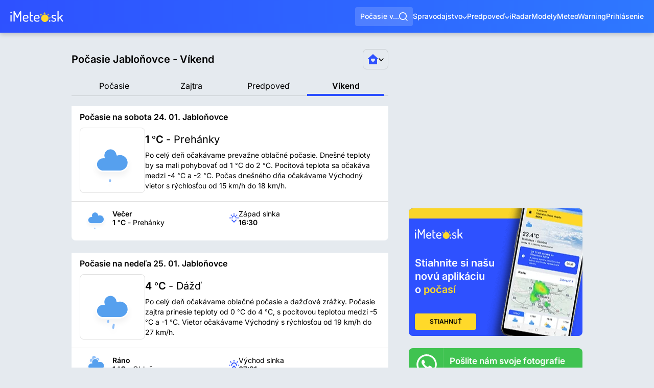

--- FILE ---
content_type: text/html; charset=utf-8
request_url: https://www.imeteo.sk/pocasie/slovensko/nitriansky-kraj/jablonovce/predpoved-vikend
body_size: 18784
content:
<!DOCTYPE html>
<html lang="sk">
	<head>
		<meta charset="utf-8">
<title>Počasie a predpoveď na víkend Jabloňovce | iMeteo.sk</title>
<meta name="description" content="Predpoveď počasia na víkend Jabloňovce. Pozrite si počasie v piatok, na sobotu a počas nedele.">
<meta name="keywords" content="pocasie víkend, počasie nedela, predpoveď sobota">
<meta name="author" content="iMeteo.sk">
<meta name="copyright" content="SkyMediaWeb s.r.o.">
<meta http-equiv="X-UA-Compatible" content="IE=edge">
<meta name="geo.placename" content="Jabloňovce">
<meta name="geo.position" content="48.3167;18.8">
<meta name="ICBM" content="48.3167,18.8">
<link rel="canonical" href="https://www.imeteo.sk/pocasie/slovensko/nitriansky-kraj/jablonovce/predpoved-vikend">
<meta name="robots" content="all, max-image-preview:large, max-snippet:-1">
<meta property="og:title" content="Počasie a predpoveď na víkend Jabloňovce">
<meta property="og:description" content="Predpoveď počasia na víkend Jabloňovce. Pozrite si počasie v piatok, na sobotu a počas nedele.">
<meta property="og:url" content="https://www.imeteo.sk/pocasie/slovensko/nitriansky-kraj/jablonovce/predpoved-vikend">
<meta property="og:site_name" content="iMeteo.sk">
<meta property="og:image:width" content="1200">
<meta property="og:image:height" content="1200">
<meta property="og:image" content="https://www.imeteo.sk/images/og-image.png">

<meta name="twitter:site" content="@iMeteosk">
<meta name="twitter:card" content="summary_large_image">
<meta name="twitter:image" content="https://www.imeteo.sk/images/og-image.png">
<meta name="twitter:description" content="Predpoveď počasia na víkend Jabloňovce. Pozrite si počasie v piatok, na sobotu a počas nedele.">
<meta name="twitter:app:id:iphone" content="1052053882">
<meta name="twitter:app:id:ipad" content="1052053882">
<meta name="twitter:app:id:googleplay" content="tursky.jan.imeteo.free.pocasie">
<meta name="twitter:title" content="Počasie a predpoveď na víkend Jabloňovce">
<script type="application/ld+json">{"@context":"https://schema.org","@type":"WebPage","name":"Počasie a predpoveď na víkend Jabloňovce","description":"Predpoveď počasia na víkend Jabloňovce. Pozrite si počasie v piatok, na sobotu a počas nedele.","url":"http://www.imeteo.sk/pocasie/slovensko/nitriansky-kraj/jablonovce/predpoved-vikend","image":"https://www.imeteo.sk/images/og-image.png"}</script>


<script>if(!("gdprAppliesGlobally" in window)){window.gdprAppliesGlobally=true}if(!("cmp_id" in window)||window.cmp_id<1){window.cmp_id=0}if(!("cmp_cdid" in window)){window.cmp_cdid="d8bfdbdb0125b"}if(!("cmp_params" in window)){window.cmp_params=""}if(!("cmp_host" in window)){window.cmp_host="d.delivery.consentmanager.net"}if(!("cmp_cdn" in window)){window.cmp_cdn="cdn.consentmanager.net"}if(!("cmp_proto" in window)){window.cmp_proto="https:"}if(!("cmp_codesrc" in window)){window.cmp_codesrc="0"}window.cmp_getsupportedLangs=function(){var b=["DE","EN","FR","IT","NO","DA","FI","ES","PT","RO","BG","ET","EL","GA","HR","LV","LT","MT","NL","PL","SV","SK","SL","CS","HU","RU","SR","ZH","TR","UK","AR","BS","JA","CY"];if("cmp_customlanguages" in window){for(var a=0;a<window.cmp_customlanguages.length;a++){b.push(window.cmp_customlanguages[a].l.toUpperCase())}}return b};window.cmp_getRTLLangs=function(){var a=["AR"];if("cmp_customlanguages" in window){for(var b=0;b<window.cmp_customlanguages.length;b++){if("r" in window.cmp_customlanguages[b]&&window.cmp_customlanguages[b].r){a.push(window.cmp_customlanguages[b].l)}}}return a};window.cmp_getlang=function(a){if(typeof(a)!="boolean"){a=true}if(a&&typeof(cmp_getlang.usedlang)=="string"&&cmp_getlang.usedlang!==""){return cmp_getlang.usedlang}return window.cmp_getlangs()[0]};window.cmp_extractlang=function(a){if(a.indexOf("cmplang=")!=-1){a=a.substr(a.indexOf("cmplang=")+8,2).toUpperCase();if(a.indexOf("&")!=-1){a=a.substr(0,a.indexOf("&"))}}else{a=""}return a};window.cmp_getlangs=function(){var g=window.cmp_getsupportedLangs();var c=[];var f=location.hash;var e=location.search;var j="cmp_params" in window?window.cmp_params:"";var a="languages" in navigator?navigator.languages:[];if(cmp_extractlang(f)!=""){c.push(cmp_extractlang(f))}else{if(cmp_extractlang(e)!=""){c.push(cmp_extractlang(e))}else{if(cmp_extractlang(j)!=""){c.push(cmp_extractlang(j))}else{if("cmp_setlang" in window&&window.cmp_setlang!=""){c.push(window.cmp_setlang.toUpperCase())}else{if("cmp_langdetect" in window&&window.cmp_langdetect==1){c.push(window.cmp_getPageLang())}else{if(a.length>0){for(var d=0;d<a.length;d++){c.push(a[d])}}if("language" in navigator){c.push(navigator.language)}if("userLanguage" in navigator){c.push(navigator.userLanguage)}}}}}}var h=[];for(var d=0;d<c.length;d++){var b=c[d].toUpperCase();if(b.length<2){continue}if(g.indexOf(b)!=-1){h.push(b)}else{if(b.indexOf("-")!=-1){b=b.substr(0,2)}if(g.indexOf(b)!=-1){h.push(b)}}}if(h.length==0&&typeof(cmp_getlang.defaultlang)=="string"&&cmp_getlang.defaultlang!==""){return[cmp_getlang.defaultlang.toUpperCase()]}else{return h.length>0?h:["EN"]}};window.cmp_getPageLangs=function(){var a=window.cmp_getXMLLang();if(a!=""){a=[a.toUpperCase()]}else{a=[]}a=a.concat(window.cmp_getLangsFromURL());return a.length>0?a:["EN"]};window.cmp_getPageLang=function(){var a=window.cmp_getPageLangs();return a.length>0?a[0]:""};window.cmp_getLangsFromURL=function(){var c=window.cmp_getsupportedLangs();var b=location;var m="toUpperCase";var g=b.hostname[m]()+".";var a=b.pathname[m]()+"/";a=a.split("_").join("-");var f=[];for(var e=0;e<c.length;e++){var j=a.substring(0,c[e].length+1);if(g.substring(0,c[e].length+1)==c[e]+"."){f.push(c[e][m]())}else{if(c[e].length==5){var k=c[e].substring(3,5)+"-"+c[e].substring(0,2);if(g.substring(0,k.length+1)==k+"."){f.push(c[e][m]())}}else{if(j==c[e]+"/"||j=="/"+c[e]){f.push(c[e][m]())}else{if(j==c[e].replace("-","/")+"/"||j=="/"+c[e].replace("-","/")){f.push(c[e][m]())}else{if(c[e].length==5){var k=c[e].substring(3,5)+"-"+c[e].substring(0,2);var h=a.substring(0,k.length+1);if(h==k+"/"||h==k.replace("-","/")+"/"){f.push(c[e][m]())}}}}}}}return f};window.cmp_getXMLLang=function(){var c=document.getElementsByTagName("html");if(c.length>0){c=c[0]}else{c=document.documentElement}if(c&&c.getAttribute){var a=c.getAttribute("xml:lang");if(typeof(a)!="string"||a==""){a=c.getAttribute("lang")}if(typeof(a)=="string"&&a!=""){var b=window.cmp_getsupportedLangs();return b.indexOf(a.toUpperCase())!=-1||b.indexOf(a.substr(0,2).toUpperCase())!=-1?a:""}else{return""}}};(function(){var C=document;var D=C.getElementsByTagName;var o=window;var t="";var h="";var k="";var E=function(e){var i="cmp_"+e;e="cmp"+e+"=";var d="";var l=e.length;var I=location;var J=I.hash;var w=I.search;var u=J.indexOf(e);var H=w.indexOf(e);if(u!=-1){d=J.substring(u+l,9999)}else{if(H!=-1){d=w.substring(H+l,9999)}else{return i in o&&typeof(o[i])!=="function"?o[i]:""}}var G=d.indexOf("&");if(G!=-1){d=d.substring(0,G)}return d};var j=E("lang");if(j!=""){t=j;k=t}else{if("cmp_getlang" in o){t=o.cmp_getlang().toLowerCase();h=o.cmp_getlangs().slice(0,3).join("_");k=o.cmp_getPageLangs().slice(0,3).join("_");if("cmp_customlanguages" in o){var m=o.cmp_customlanguages;for(var y=0;y<m.length;y++){var a=m[y].l.toLowerCase();if(a==t){t="en"}}}}}var q=("cmp_proto" in o)?o.cmp_proto:"https:";if(q!="http:"&&q!="https:"){q="https:"}var n=("cmp_ref" in o)?o.cmp_ref:location.href;if(n.length>300){n=n.substring(0,300)}var A=function(d){var K=C.createElement("script");K.setAttribute("data-cmp-ab","1");K.type="text/javascript";K.async=true;K.src=d;var J=["body","div","span","script","head"];var w="currentScript";var H="parentElement";var l="appendChild";var I="body";if(C[w]&&C[w][H]){C[w][H][l](K)}else{if(C[I]){C[I][l](K)}else{for(var u=0;u<J.length;u++){var G=D(J[u]);if(G.length>0){G[0][l](K);break}}}}};var b=E("design");var c=E("regulationkey");var z=E("gppkey");var s=E("att");var f=o.encodeURIComponent;var g;try{g=C.cookie.length>0}catch(B){g=false}var x=E("darkmode");if(x=="0"){x=0}else{if(x=="1"){x=1}else{try{if("matchMedia" in window&&window.matchMedia){var F=window.matchMedia("(prefers-color-scheme: dark)");if("matches" in F&&F.matches){x=1}}}catch(B){x=0}}}var p=q+"//"+o.cmp_host+"/delivery/cmp.php?";p+=("cmp_id" in o&&o.cmp_id>0?"id="+o.cmp_id:"")+("cmp_cdid" in o?"&cdid="+o.cmp_cdid:"")+"&h="+f(n);p+=(b!=""?"&cmpdesign="+f(b):"")+(c!=""?"&cmpregulationkey="+f(c):"")+(z!=""?"&cmpgppkey="+f(z):"");p+=(s!=""?"&cmpatt="+f(s):"")+("cmp_params" in o?"&"+o.cmp_params:"")+(g?"&__cmpfcc=1":"");p+=(x>0?"&cmpdarkmode=1":"");A(p+"&l="+f(t)+"&ls="+f(h)+"&lp="+f(k)+"&o="+(new Date()).getTime());var r="js";var v=E("debugunminimized")!=""?"":".min";if(E("debugcoverage")=="1"){r="instrumented";v=""}if(E("debugtest")=="1"){r="jstests";v=""}A(q+"//"+o.cmp_cdn+"/delivery/"+r+"/cmp_final"+v+".js")})();window.cmp_rc=function(c,b){var l;try{l=document.cookie}catch(h){l=""}var j="";var f=0;var g=false;while(l!=""&&f<100){f++;while(l.substr(0,1)==" "){l=l.substr(1,l.length)}var k=l.substring(0,l.indexOf("="));if(l.indexOf(";")!=-1){var m=l.substring(l.indexOf("=")+1,l.indexOf(";"))}else{var m=l.substr(l.indexOf("=")+1,l.length)}if(c==k){j=m;g=true}var d=l.indexOf(";")+1;if(d==0){d=l.length}l=l.substring(d,l.length)}if(!g&&typeof(b)=="string"){j=b}return(j)};window.cmp_stub=function(){var a=arguments;__cmp.a=__cmp.a||[];if(!a.length){return __cmp.a}else{if(a[0]==="ping"){if(a[1]===2){a[2]({gdprApplies:gdprAppliesGlobally,cmpLoaded:false,cmpStatus:"stub",displayStatus:"hidden",apiVersion:"2.2",cmpId:31},true)}else{a[2](false,true)}}else{if(a[0]==="getUSPData"){a[2]({version:1,uspString:window.cmp_rc("__cmpccpausps","1---")},true)}else{if(a[0]==="getTCData"){__cmp.a.push([].slice.apply(a))}else{if(a[0]==="addEventListener"||a[0]==="removeEventListener"){__cmp.a.push([].slice.apply(a))}else{if(a.length==4&&a[3]===false){a[2]({},false)}else{__cmp.a.push([].slice.apply(a))}}}}}}};window.cmp_dsastub=function(){var a=arguments;a[0]="dsa."+a[0];window.cmp_gppstub(a)};window.cmp_gppstub=function(){var c=arguments;__gpp.q=__gpp.q||[];if(!c.length){return __gpp.q}var h=c[0];var g=c.length>1?c[1]:null;var f=c.length>2?c[2]:null;var a=null;var j=false;if(h==="ping"){a=window.cmp_gpp_ping();j=true}else{if(h==="addEventListener"){__gpp.e=__gpp.e||[];if(!("lastId" in __gpp)){__gpp.lastId=0}__gpp.lastId++;var d=__gpp.lastId;__gpp.e.push({id:d,callback:g});a={eventName:"listenerRegistered",listenerId:d,data:true,pingData:window.cmp_gpp_ping()};j=true}else{if(h==="removeEventListener"){__gpp.e=__gpp.e||[];a=false;for(var e=0;e<__gpp.e.length;e++){if(__gpp.e[e].id==f){__gpp.e[e].splice(e,1);a=true;break}}j=true}else{__gpp.q.push([].slice.apply(c))}}}if(a!==null&&typeof(g)==="function"){g(a,j)}};window.cmp_gpp_ping=function(){return{gppVersion:"1.1",cmpStatus:"stub",cmpDisplayStatus:"hidden",signalStatus:"not ready",supportedAPIs:["2:tcfeuv2","5:tcfcav1","7:usnat","8:usca","9:usva","10:usco","11:usut","12:usct","13:usfl","14:usmt","15:usor","16:ustx"],cmpId:31,sectionList:[],applicableSections:[0],gppString:"",parsedSections:{}}};window.cmp_addFrame=function(b){if(!window.frames[b]){if(document.body){var a=document.createElement("iframe");a.style.cssText="display:none";if("cmp_cdn" in window&&"cmp_ultrablocking" in window&&window.cmp_ultrablocking>0){a.src="//"+window.cmp_cdn+"/delivery/empty.html"}a.name=b;a.setAttribute("title","Intentionally hidden, please ignore");a.setAttribute("role","none");a.setAttribute("tabindex","-1");document.body.appendChild(a)}else{window.setTimeout(window.cmp_addFrame,10,b)}}};window.cmp_msghandler=function(d){var a=typeof d.data==="string";try{var c=a?JSON.parse(d.data):d.data}catch(f){var c=null}if(typeof(c)==="object"&&c!==null&&"__cmpCall" in c){var b=c.__cmpCall;window.__cmp(b.command,b.parameter,function(h,g){var e={__cmpReturn:{returnValue:h,success:g,callId:b.callId}};d.source.postMessage(a?JSON.stringify(e):e,"*")})}if(typeof(c)==="object"&&c!==null&&"__uspapiCall" in c){var b=c.__uspapiCall;window.__uspapi(b.command,b.version,function(h,g){var e={__uspapiReturn:{returnValue:h,success:g,callId:b.callId}};d.source.postMessage(a?JSON.stringify(e):e,"*")})}if(typeof(c)==="object"&&c!==null&&"__tcfapiCall" in c){var b=c.__tcfapiCall;window.__tcfapi(b.command,b.version,function(h,g){var e={__tcfapiReturn:{returnValue:h,success:g,callId:b.callId}};d.source.postMessage(a?JSON.stringify(e):e,"*")},b.parameter)}if(typeof(c)==="object"&&c!==null&&"__gppCall" in c){var b=c.__gppCall;window.__gpp(b.command,function(h,g){var e={__gppReturn:{returnValue:h,success:g,callId:b.callId}};d.source.postMessage(a?JSON.stringify(e):e,"*")},"parameter" in b?b.parameter:null,"version" in b?b.version:1)}if(typeof(c)==="object"&&c!==null&&"__dsaCall" in c){var b=c.__dsaCall;window.__dsa(b.command,function(h,g){var e={__dsaReturn:{returnValue:h,success:g,callId:b.callId}};d.source.postMessage(a?JSON.stringify(e):e,"*")},"parameter" in b?b.parameter:null,"version" in b?b.version:1)}};window.cmp_setStub=function(a){if(!(a in window)||(typeof(window[a])!=="function"&&typeof(window[a])!=="object"&&(typeof(window[a])==="undefined"||window[a]!==null))){window[a]=window.cmp_stub;window[a].msgHandler=window.cmp_msghandler;window.addEventListener("message",window.cmp_msghandler,false)}};window.cmp_setGppStub=function(a){if(!(a in window)||(typeof(window[a])!=="function"&&typeof(window[a])!=="object"&&(typeof(window[a])==="undefined"||window[a]!==null))){window[a]=window.cmp_gppstub;window[a].msgHandler=window.cmp_msghandler;window.addEventListener("message",window.cmp_msghandler,false)}};if(!("cmp_noiframepixel" in window)){window.cmp_addFrame("__cmpLocator")}if((!("cmp_disableusp" in window)||!window.cmp_disableusp)&&!("cmp_noiframepixel" in window)){window.cmp_addFrame("__uspapiLocator")}if((!("cmp_disabletcf" in window)||!window.cmp_disabletcf)&&!("cmp_noiframepixel" in window)){window.cmp_addFrame("__tcfapiLocator")}if((!("cmp_disablegpp" in window)||!window.cmp_disablegpp)&&!("cmp_noiframepixel" in window)){window.cmp_addFrame("__gppLocator")}if((!("cmp_disabledsa" in window)||!window.cmp_disabledsa)&&!("cmp_noiframepixel" in window)){window.cmp_addFrame("__dsaLocator")}window.cmp_setStub("__cmp");if(!("cmp_disabletcf" in window)||!window.cmp_disabletcf){window.cmp_setStub("__tcfapi")}if(!("cmp_disableusp" in window)||!window.cmp_disableusp){window.cmp_setStub("__uspapi")}if(!("cmp_disablegpp" in window)||!window.cmp_disablegpp){window.cmp_setGppStub("__gpp")}if(!("cmp_disabledsa" in window)||!window.cmp_disabledsa){window.cmp_setGppStub("__dsa")};</script>



<script type="text/plain" class="cmplazyload" data-cmp-vendor="s26">(function(w,d,s,l,i){w[l]=w[l]||[];w[l].push({'gtm.start':
new Date().getTime(),event:'gtm.js'});var f=d.getElementsByTagName(s)[0],
j=d.createElement(s),dl=l!='dataLayer'?'&l='+l:'';j.async=true;j.src=
'https://www.googletagmanager.com/gtm.js?id='+i+dl;f.parentNode.insertBefore(j,f);
})(window,document,'script','dataLayer','GTM-5VZHQTC');</script>


<link href="/css/global.min.css?cs=66c34a32fc4e4f4daaf1fa66f1961cb6" rel="stylesheet">
<meta name="viewport" content="width=device-width, initial-scale=1, maximum-scale=5">
<meta property="fb:app_id" content="260859114353956">
<link rel="alternate" type="application/rss+xml" title="iMeteo.sk" href="https://www.imeteo.sk/rss/news">

<link rel="icon" type="image/png" href="/favicons/favicon-96x96.png?cs=25ec24633abe1c0a9429a59531989c5c" sizes="96x96">
<link rel="icon" type="image/svg+xml" href="/favicons/favicon.svg?cs=7c563cd5dffee067f2e5f1da667f6bb3">
<link rel="shortcut icon" href="/favicons/favicon.ico?cs=691ee0acd89b3ed611b61028e3da86cd">
<link rel="apple-touch-icon" sizes="180x180" href="/favicons/apple-touch-icon.png?cs=0dd1af7ac7c7022306a0d296cbfe9736">
<meta name="apple-mobile-web-app-title" content="iMeteo.sk">
<meta name="apple-itunes-app" content="app-id=6747297880">
	<link rel="manifest" href="/favicons/site.webmanifest?cs=aa2f44c00d31a65c0fd465297b12c157">

<meta name="msvalidate.01" content="A442F717C3947C8446FA16A6CD301B0B">
	<link rel="preconnect" href="https://cdn.imeteo.sk">

	<link rel="dns-prefetch" href="https://adx.adform.net">
	<link rel="preconnect" href="https://adx.adform.net">

	<script async src="https://securepubads.g.doubleclick.net/tag/js/gpt.js?network-code=150108690"></script>
	<script type="text/javascript" async src="https://mediaad-cdn.relevant-digital.com/static/tags/641030cb32374d39a72636d3.js"></script>

	<!-- Relevant Yield loadAds + loadPrebid Config ------------------------------->
	<script type="text/javascript">
		window.loadYieldAds = function() {
			if (window.innerWidth <= 1024) {
				document.querySelectorAll('[data-min-width="LG"]').forEach(function (element) {element.remove();});
			} else if (window.innerWidth > 1024) {
				document.querySelectorAll('[data-max-width="LG"]').forEach(function (element) {element.remove();});
			}
			window.relevantDigital = window.relevantDigital || {};
			relevantDigital.cmd = relevantDigital.cmd || [];
			relevantDigital.cmd.push(function () {
				relevantDigital.loadPrebid({
					configId: '64104c136e49d34bd121d803',
					manageAdserver: true,
					collapseEmptyDivs: true,
					collapseBeforeAdFetch: false,
					allowedDivIds: null, // set to an array to only load certain <div>s, example - ["divId1", "divId2"]
					noSlotReload: true, // set true to only load ad slots that have never been loaded
					noGpt: true,
				});
			});
		};
	</script>


						<link href="/css/regioweather.min.css?cs=58f5f9dc99ef783b62b3e0f6b931bf8d" rel="stylesheet">
			<link href="/css/iradar-map.min.css?cs=92b6404d7a29ae17c26f0e2ec9b3766a" rel="stylesheet">
		</head>
	<body>
		<div class="backdrop"></div>
		<noscript><iframe src="https://www.googletagmanager.com/ns.html?id=GTM-5VZHQTC" height="0" width="0" style="display:none;visibility:hidden"></iframe></noscript>

		<div class="page-container__wrapper">

			
			
			<header class="header " id="pageHeader">
	<a href="https://www.imeteo.sk" class="header__logo">
		<svg xmlns="http://www.w3.org/2000/svg" viewBox="0 0 132 28" width="104" height="22" role="img" aria-label="iMeteo.sk"><g fill="none" fill-rule="evenodd"><path fill="#FFF" d="M0 3.877c0-.455.18-.85.538-1.185.359-.335.801-.502 1.327-.502.502 0 .933.167 1.292.502.358.335.538.73.538 1.185 0 .455-.18.855-.538 1.202-.36.347-.79.521-1.292.521S.927 5.426.556 5.08C.186 4.731 0 4.331 0 3.876Zm.395 22.328V11.308c0-.311.143-.563.43-.754.287-.192.634-.287 1.04-.287.43 0 .79.095 1.076.287.287.191.43.443.43.754v14.897c0 .263-.149.509-.448.736a1.698 1.698 0 0 1-1.058.341c-.406 0-.753-.108-1.04-.323-.287-.215-.43-.467-.43-.754Zm7.64 0V2.513c0-.981.502-1.472 1.506-1.472.957 0 1.758.634 2.404 1.903l5.631 10.805 5.667-10.805c.694-1.269 1.495-1.903 2.404-1.903 1.004 0 1.506.49 1.506 1.472v23.692c0 .335-.15.598-.448.79a1.92 1.92 0 0 1-1.058.287 1.92 1.92 0 0 1-1.058-.287c-.3-.192-.449-.455-.449-.79V7.36l-5.416 10.195c-.287.55-.682.825-1.184.825-.454 0-.825-.275-1.112-.825l-5.38-10.339v18.99c0 .335-.15.598-.449.79a1.92 1.92 0 0 1-1.058.287 1.92 1.92 0 0 1-1.058-.287c-.299-.192-.448-.455-.448-.79Zm23.136-5.6v-3.77c0-1.842.7-3.433 2.098-4.773 1.399-1.34 3.079-2.01 5.04-2.01 1.865 0 3.479.627 4.842 1.884 1.363 1.256 2.045 2.83 2.045 4.72 0 .694-.084 1.25-.251 1.67-.168.418-.425.718-.772.897-.346.18-.67.293-.968.341a7.95 7.95 0 0 1-1.202.072h-7.855v1.077c0 1.316.472 2.369 1.417 3.159.944.79 2.17 1.184 3.676 1.184.79 0 1.477-.12 2.063-.359.586-.239 1.058-.472 1.417-.7.358-.227.645-.34.86-.34.335 0 .622.149.861.448.24.3.36.604.36.916 0 .55-.545 1.112-1.633 1.687-1.088.574-2.433.861-4.035.861-2.344 0-4.257-.64-5.74-1.92-1.482-1.28-2.223-2.962-2.223-5.044Zm2.977-2.98h6.636c.621 0 1.04-.077 1.255-.233.215-.155.323-.46.323-.915 0-1.077-.395-2.022-1.184-2.836-.789-.814-1.757-1.22-2.905-1.22-1.124 0-2.093.376-2.906 1.13-.813.754-1.22 1.681-1.22 2.782v1.293Zm14.276 4.237V3.374c0-.287.155-.532.466-.736a1.8 1.8 0 0 1 1.005-.305c.382 0 .729.102 1.04.305.31.204.466.45.466.736v6.893h4.52c.263 0 .478.12.645.359.168.239.251.514.251.825 0 .311-.083.58-.25.808a.77.77 0 0 1-.646.341H51.4v9.262c0 1.029.221 1.753.664 2.171.442.42 1.213.629 2.313.629h1.112c.407 0 .724.125.95.376.228.252.342.557.342.916s-.12.67-.36.933c-.238.263-.55.395-.932.395h-1.112c-3.97 0-5.954-1.807-5.954-5.42Zm10.546-1.257v-3.77c0-1.842.699-3.433 2.098-4.773 1.399-1.34 3.079-2.01 5.04-2.01 1.865 0 3.479.627 4.842 1.884 1.363 1.256 2.045 2.83 2.045 4.72 0 .694-.084 1.25-.252 1.67-.167.418-.424.718-.77.897-.347.18-.67.293-.97.341a7.95 7.95 0 0 1-1.2.072h-7.856v1.077c0 1.316.472 2.369 1.417 3.159.944.79 2.17 1.184 3.676 1.184.79 0 1.477-.12 2.063-.359.586-.239 1.058-.472 1.417-.7.358-.227.645-.34.86-.34.335 0 .622.149.861.448.24.3.359.604.359.916 0 .55-.544 1.112-1.632 1.687-1.088.574-2.433.861-4.035.861-2.344 0-4.257-.64-5.74-1.92-1.482-1.28-2.223-2.962-2.223-5.044Zm2.977-2.98h6.636c.621 0 1.04-.077 1.255-.233.215-.155.323-.46.323-.915 0-1.077-.395-2.022-1.184-2.836-.789-.814-1.757-1.22-2.905-1.22-1.124 0-2.093.376-2.906 1.13-.813.754-1.22 1.681-1.22 2.782v1.293Zm34.255 8.006c0-.527.18-.975.538-1.346.359-.371.801-.557 1.327-.557.503 0 .933.186 1.292.557.358.37.538.82.538 1.346 0 .502-.18.94-.538 1.31-.359.371-.79.556-1.292.556-.526 0-.968-.185-1.327-.556a1.823 1.823 0 0 1-.538-1.31Zm6.062-.79c0-.311.102-.616.305-.915.203-.3.448-.45.735-.45.192 0 .467.145.825.432.359.287.873.568 1.543.843.67.275 1.458.413 2.367.413 1.196 0 2.063-.215 2.6-.646.539-.43.808-.97.808-1.615 0-.79-.3-1.418-.897-1.885-.598-.467-1.327-.82-2.188-1.059-.86-.24-1.722-.503-2.583-.79a5.003 5.003 0 0 1-2.188-1.436c-.598-.67-.896-1.555-.896-2.656 0-1.364.484-2.543 1.452-3.536.969-.993 2.445-1.49 4.43-1.49 1.268 0 2.427.198 3.48.593 1.052.394 1.578.843 1.578 1.346 0 .287-.114.61-.341.969-.227.359-.508.538-.843.538-.096 0-.556-.173-1.38-.52-.826-.347-1.645-.52-2.458-.52-1.1 0-1.919.257-2.457.771-.538.515-.807 1.095-.807 1.741 0 .67.299 1.197.897 1.58.597.383 1.333.682 2.206.897.872.216 1.74.479 2.6.79.861.311 1.59.843 2.188 1.597.598.754.897 1.73.897 2.926 0 1.484-.526 2.656-1.578 3.518-1.052.861-2.523 1.292-4.412 1.292-1.626 0-3.013-.293-4.161-.88-1.148-.586-1.722-1.202-1.722-1.848Zm15.137 1.364V1.041c0-.311.138-.562.413-.754.275-.191.627-.287 1.058-.287.43 0 .789.096 1.076.287.287.192.43.443.43.754v16.8l8.179-7.395c.215-.167.43-.251.645-.251.359 0 .7.143 1.022.43.323.288.485.61.485.97a.921.921 0 0 1-.323.718l-4.986 4.415 5.954 8.651c.12.192.18.371.18.539 0 .359-.18.7-.538 1.023-.359.323-.73.485-1.112.485-.335 0-.61-.156-.825-.467l-5.704-8.364-2.977 2.656v4.954c0 .263-.15.509-.448.736a1.698 1.698 0 0 1-1.058.341c-.407 0-.754-.108-1.04-.323-.287-.215-.43-.467-.43-.754Z"/><path fill="#FFD92A" d="M86.087 28c-5.15 0-9.326-4.179-9.326-9.333 0-5.155 4.175-9.334 9.326-9.334 5.15 0 9.326 4.179 9.326 9.334 0 5.154-4.175 9.333-9.326 9.333Zm1.8-20.681a11.505 11.505 0 0 0-2.6-.112c-.888.063-1.745.224-2.56.473l2.31-4.054 2.85 3.693Zm9.539 13.149c.133-.843.173-1.715.111-2.603a11.53 11.53 0 0 0-.472-2.561l4.05 2.311-3.69 2.853Zm-2.049-8.55a11.541 11.541 0 0 0-3.905-3.398l4.499-1.232-.594 4.63ZM79.343 9.369a11.545 11.545 0 0 0-3.394 3.908l-1.232-4.502 4.626.594Z"/></g></svg>	</a>

	
	<button type="button" class="header__search-button" id="mainMenuSearch" role="button" aria-label="Vyhľadávať">
		<span>Počasie v...</span>
		<svg xmlns="http://www.w3.org/2000/svg" viewBox="0 0 768 768" width="17" height="17">  <path fill="currentColor" d="m606.077 552.611 161.914 161.914-53.465 53.465-161.914-161.914c-58.217 46.577-132.05 74.441-212.351 74.441C152.439 680.517.004 528.082.004 340.26S152.439.003 340.261.003 680.518 152.438 680.518 340.26c0 80.301-27.863 154.133-74.44 212.351zm-75.851-28.053c46.23-47.644 74.678-112.633 74.678-184.298 0-146.216-118.428-264.644-264.644-264.644S75.616 194.044 75.616 340.26 194.044 604.904 340.26 604.904c71.666 0 136.655-28.45 184.298-74.678l5.667-5.667z"/></svg>	</button>

	<div class="header-search">
	<form class="header-search__form" method="GET" onsubmit="return false">
		<svg xmlns="http://www.w3.org/2000/svg" viewBox="0 0 768 768" class="header-search__search-icon" width="22" height="22">  <path fill="currentColor" d="m606.077 552.611 161.914 161.914-53.465 53.465-161.914-161.914c-58.217 46.577-132.05 74.441-212.351 74.441C152.439 680.517.004 528.082.004 340.26S152.439.003 340.261.003 680.518 152.438 680.518 340.26c0 80.301-27.863 154.133-74.44 212.351zm-75.851-28.053c46.23-47.644 74.678-112.633 74.678-184.298 0-146.216-118.428-264.644-264.644-264.644S75.616 194.044 75.616 340.26 194.044 604.904 340.26 604.904c71.666 0 136.655-28.45 184.298-74.678l5.667-5.667z"/></svg>		<input class="header-search__input" name="search" placeholder="Vyhľadať miesto (napr. Bratislava)&hellip;">
		<button type="button" class="header-search__geolocalizate" aria-label="Geolokalizovať" title="Geolokalizovať">
			<svg xmlns="http://www.w3.org/2000/svg" viewBox="0 0 768 768" width="17" height="17">  <path fill="currentColor" d="M349.092 142.123c-107.015 15.308-191.663 99.955-206.97 206.97h67.34v69.814h-67.34c15.308 107.015 99.955 191.663 206.97 206.97v-67.34h69.815v67.34c107.015-15.307 191.663-99.954 206.97-206.97h-67.34v-69.815h67.34c-15.307-107.015-99.954-191.663-206.97-206.97v67.34h-69.815v-67.34zM71.751 349.092C87.849 203.471 203.473 87.847 349.093 71.75V.018h69.815V71.75c145.62 16.098 261.244 131.722 277.343 277.342h71.732v69.815h-71.732c-16.1 145.62-131.723 261.244-277.343 277.343v71.731h-69.815V696.25C203.472 680.15 87.848 564.527 71.75 418.907H.018v-69.815H71.75zM453.815 384c0 38.559-31.256 69.815-69.815 69.815S314.185 422.559 314.185 384s31.256-69.815 69.815-69.815 69.815 31.256 69.815 69.815z"/></svg>		</button>
		<button type="button" class="header-search__close-button" aria-label="Zavrieť vyhľadávanie" title="Zavrieť vyhľadávanie">
			<svg xmlns="http://www.w3.org/2000/svg" viewBox="0 0 768 768" width="13" height="13">  <path fill="currentColor" d="M384.004 298.675 682.655.019l85.328 85.33-298.651 298.655 298.651 298.651-85.328 85.328-298.651-298.651L85.35 767.983.02 682.655l298.656-298.651L.02 85.349 85.35.019l298.654 298.656z"/></svg>		</button>
	</form>

	<div class="header-search__list"></div>
</div>

<div class="header-search__backdrop"></div>

	<button type="button" class="header__main-trigger" id="mainMenuTrigger" role="button" aria-label="Otvoriť menu"><span></span></button>

	<div class="header__nav-wrapper" id="mainMenuContainer">

		<div class="loader-container header__mobile-weather"></div>

		<nav class="header__nav">
			<div class="header__nav-submenu-container">
				<a href="https://www.imeteo.sk/spravy" class="header__nav-link">
					Spravodajstvo
					<svg xmlns="http://www.w3.org/2000/svg" viewBox="0 0 768 768" width="9" height="9">  <path fill="currentColor" d="m383.997 447.993 298.648-298.644 85.326 85.327-383.976 383.976L.022 234.676l85.328-85.327 298.646 298.644z"/></svg>				</a>
									<div class="header__nav-submenu">
						<div class="header__nav-submenu-wrapper">
							<a href="https://www.imeteo.sk/spravy" class="header__nav-submenu-link is-mobile">
								Všetky správy
							</a>
															<a href="https://www.imeteo.sk/spravy?kategoria=slovensko" class="header__nav-submenu-link">
									Slovensko
								</a>
															<a href="https://www.imeteo.sk/spravy?kategoria=europa" class="header__nav-submenu-link">
									Európa
								</a>
															<a href="https://www.imeteo.sk/spravy?kategoria=svet" class="header__nav-submenu-link">
									Svet
								</a>
															<a href="https://www.imeteo.sk/spravy?kategoria=veda" class="header__nav-submenu-link">
									Veda
								</a>
															<a href="https://www.imeteo.sk/spravy?kategoria=astronomia" class="header__nav-submenu-link">
									Astronómia
								</a>
															<a href="https://www.imeteo.sk/spravy?kategoria=zivotne-prostredie" class="header__nav-submenu-link">
									Životné prostredie
								</a>
															<a href="https://www.imeteo.sk/spravy?kategoria=wiki-clanky" class="header__nav-submenu-link">
									Wiki články
								</a>
															<a href="https://www.imeteo.sk/spravy?kategoria=pr-clanky" class="header__nav-submenu-link">
									PR články
								</a>
													</div>
					</div>
							</div>
			<div class="header__nav-submenu-container">
				<a href="https://www.imeteo.sk/pocasie" class="header__nav-link">
					Predpoveď
					<svg xmlns="http://www.w3.org/2000/svg" viewBox="0 0 768 768" width="9" height="9">  <path fill="currentColor" d="m383.997 447.993 298.648-298.644 85.326 85.327-383.976 383.976L.022 234.676l85.328-85.327 298.646 298.644z"/></svg>				</a>
									<div class="header__nav-submenu">
						<div class="header__nav-submenu-wrapper">
							<a href="https://www.imeteo.sk/pocasie" class="header__nav-submenu-link">
								Slovensko
							</a>
															<a href="https://www.imeteo.sk/pocasie/mapa/europa" class="header__nav-submenu-link">
									Európa
								</a>
															<a href="https://www.imeteo.sk/pocasie/mapa/azia" class="header__nav-submenu-link">
									Ázia
								</a>
															<a href="https://www.imeteo.sk/pocasie/mapa/severna-amerika" class="header__nav-submenu-link">
									Severná Amerika
								</a>
															<a href="https://www.imeteo.sk/pocasie/mapa/juzna-amerika" class="header__nav-submenu-link">
									Južná Amerika
								</a>
															<a href="https://www.imeteo.sk/pocasie/mapa/afrika" class="header__nav-submenu-link">
									Afrika
								</a>
															<a href="https://www.imeteo.sk/pocasie/mapa/australia-a-oceania" class="header__nav-submenu-link">
									Austrália a Oceánia
								</a>
															<a href="https://www.imeteo.sk/pocasie/mapa/antarktida" class="header__nav-submenu-link">
									Antarktída
								</a>
													</div>
					</div>
							</div>
			<a href="https://www.imeteo.sk/iradar" class="header__nav-link">
				iRadar
			</a>
							<a href="https://www.imeteo.sk/model" class="header__nav-link">
					Modely
				</a>
									<a href="https://www.imeteo.sk/vystrahy" class="header__nav-link">
				MeteoWarning
			</a>
							<div class="header__auth-group">
					<a href="https://www.imeteo.sk/prihlasit-sa" class="header__nav-link is-login">
						<span>Prihlásenie</span>
					</a>
									</div>
					</nav>
	</div>
</header>

			<!-- Tag for iMeteo.sk - N_iMeteo.sk_BRANDING_A0 placement -->
	<div class="page-container__ad-container is-desktop is-iframe" style="">
		<div class="page-container__ad">

<div data-ad-src="//delivery.r2b2.cz/get/ma.imeteo.sk/generic/branding" data-min-width="LG"></div>

		</div>
	</div>

			
			<main class="page-container__content">
				
<div class="regioweather__columns">
	<div class="regioweather__content-column">
		<div class="regioweather__title-wrapper">
			<div class="regioweather__title-container">
				<h1 class="regioweather__title">
					Počasie Jabloňovce - Víkend
				</h1>
				<a href="https://www.imeteo.sk/pocasie" class="regioweather__link-back">
					<svg xmlns="http://www.w3.org/2000/svg" viewBox="0 0 768 768" width="12" height="12">  <path fill="currentColor" d="m320.009 384.002 298.657 298.661-85.331 85.33-383.993-383.992L533.335.011l85.331 85.331L320.009 384z"/></svg>					<span>Celé Slovensko</span>
				</a>
			</div>
			<div class="regioweather-favourite ">
	<button type="button" class="regioweather-favourite__dropdown-button">
		<svg xmlns="http://www.w3.org/2000/svg" viewBox="0 0 768 768" class="regioweather-favourite__dropdown-button-icon" width="22" height="22">  <path fill="currentColor" d="M663.268 692.044c0 19.28-15.629 34.909-34.909 34.909H139.641c-19.279 0-34.909-15.629-34.909-34.909V377.868H.007l360.51-327.737c13.315-12.104 33.652-12.104 46.966 0l360.51 327.737H663.267v314.176zM384 587.319l117.251-117.251c30.67-30.67 30.67-80.404 0-111.075-30.673-30.674-80.404-30.674-111.078 0l-6.171 6.168-6.171-6.168c-30.673-30.674-80.404-30.674-111.077 0-30.673 30.671-30.673 80.405 0 111.075l117.249 117.251z"/></svg>		<svg xmlns="http://www.w3.org/2000/svg" viewBox="0 0 768 768" class="regioweather-favourite__dropdown-button-arrow" width="10" height="10">  <path fill="currentColor" d="m383.997 447.993 298.648-298.644 85.326 85.327-383.976 383.976L.022 234.676l85.328-85.327 298.646 298.644z"/></svg>	</button>

	<div class="regioweather-favourite__dropdown">
		<div class="regioweather-favourite__dropdown-title-container">
			<div class="regioweather-favourite__dropdown-title">
				Obľúbené lokácie
			</div>
			<button type="button" class="regioweather-favourite__dropdown-close">
				<svg xmlns="http://www.w3.org/2000/svg" viewBox="0 0 768 768" width="14" height="14">  <path fill="currentColor" d="M384.004 298.675 682.655.019l85.328 85.33-298.651 298.655 298.651 298.651-85.328 85.328-298.651-298.651L85.35 767.983.02 682.655l298.656-298.651L.02 85.349 85.35.019l298.654 298.656z"/></svg>			</button>
		</div>

		<div class="regioweather-favourite__dropdown-list">
							<button type="button"
						class="regioweather-favourite__button "
						data-id="9d755247-b277-403d-93b6-be8fc761e949">
											<span>
							Pridať Jabloňovce do obľúbených
						</span>
						<svg xmlns="http://www.w3.org/2000/svg" viewBox="0 0 768 768" width="14" height="14">  <path fill="currentColor" d="M431.993 335.997V47.693c0-26.324-21.49-47.68-47.998-47.68-26.693 0-47.998 21.348-47.998 47.68v288.304H47.693c-26.324 0-47.68 21.49-47.68 47.998 0 26.693 21.348 47.998 47.68 47.998h288.304v288.305c0 26.324 21.49 47.68 47.998 47.68 26.693 0 47.998-21.348 47.998-47.68V431.993h288.305c26.324 0 47.68-21.49 47.68-47.998 0-26.693-21.348-47.998-47.68-47.998H431.993z"/></svg>									</button>
			
							<div class="regioweather-favourite__empty-list">
					<em>Zatiaľ nemáte uložené žiadne obľúbené lokácie</em>
				</div>
					</div>
	</div>
</div>
		</div>

		
		<nav class="regioweather-timespan-tabs ">
	<a href="https://www.imeteo.sk/pocasie/slovensko/nitriansky-kraj/jablonovce" class="regioweather-timespan-tabs__link ">
		Počasie
	</a>
	<a href="https://www.imeteo.sk/pocasie/slovensko/nitriansky-kraj/jablonovce/zajtra" class="regioweather-timespan-tabs__link ">
		Zajtra
	</a>
	<a href="https://www.imeteo.sk/pocasie/slovensko/nitriansky-kraj/jablonovce/dlhodoba-predpoved" class="regioweather-timespan-tabs__link ">
		Predpoveď
	</a>
	<a href="https://www.imeteo.sk/pocasie/slovensko/nitriansky-kraj/jablonovce/predpoved-vikend" class="regioweather-timespan-tabs__link is-active">
		Víkend
	</a>
</nav>

		
		<div class="regioweather__header ">
	<picture>
		<source srcset="/images/regioweather/backgrounds/cloudy-sm.avif, /images/regioweather/backgrounds/cloudy-sm@2.avif 2x" type="image/avif" media="(max-width: 360px)">
		<source srcset="/images/regioweather/backgrounds/cloudy-sm.png, /images/regioweather/backgrounds/cloudy-sm@2.png 2x" media="(max-width: 360px)">
		<source srcset="/images/regioweather/backgrounds/cloudy-md.avif, /images/regioweather/backgrounds/cloudy-md@2.avif 2x" type="image/avif" media="(max-width: 480px)">
		<source srcset="/images/regioweather/backgrounds/cloudy-md.png, /images/regioweather/backgrounds/cloudy-md@2.png 2x" media="(max-width: 480px)">
		<source srcset="/images/regioweather/backgrounds/cloudy.avif, /images/regioweather/backgrounds/cloudy@2.avif 2x" type="image/avif">
		<source srcset="/images/regioweather/backgrounds/cloudy.png, /images/regioweather/backgrounds/cloudy@2.png 2x">
		<img src="/images/regioweather/backgrounds/cloudy.png" alt="Oblačno" title="" class="regioweather__header-image">
	</picture>
</div>

					
			
							<!-- Tag for iMeteo.sk - iMeteo.sk_INTERSCROLLER placement -->
	<div class="page-container__ad-container is-mobile is-bottom-margin" style="">
		<div class="page-container__ad">

<div id="AdTrackGenericInterscrollerDesktop"></div>
<script type="text/plain" data-cmp-src="//delivery.r2b2.cz/get/ma.imeteo.sk/generic/interscroller" class="cmplazyload" data-cmp-vendor="s2786"></script>

		</div>
	</div>
								
			<div class="regioweather__weather-sumup">
	<div class="regioweather__weather-sumup-card">
		<h2 class="regioweather__weather-sumup-title">
							Počasie na sobota 24. 01.
						Jabloňovce
		</h2>


		<div class="regioweather__weather-sumup-details">
			<img src="/images/weather/animated/showers.svg" alt="Prehánky" title="Prehánky" width="128" height="128" class="regioweather__weather-sumup-image" decoding="async">

			<div class="regioweather__weather-sumup-details-column">
				<div class="regioweather__weather-sumup-status is-fullday">
					<strong>
						1&nbsp;°C
					</strong>
					<span>
						Prehánky
					</span>
				</div>

				<p class="regioweather__sumup-text-forecast is-desktop is-fullday" aria-hidden="true">
					Po celý deň očakávame prevažne oblačné počasie. Dnešné teploty by sa mali pohybovať od 1 °C do 2 °C. Pocitová teplota sa očakáva medzi -4 °C a -2 °C. Počas dnešného dňa očakávame Východný vietor s rýchlosťou od 15 km/h do 18 km/h.
				</p>
			</div>
		</div>

		<p class="regioweather__sumup-text-forecast is-mobile is-fullday" aria-hidden="true">
			Po celý deň očakávame prevažne oblačné počasie. Dnešné teploty by sa mali pohybovať od 1 °C do 2 °C. Pocitová teplota sa očakáva medzi -4 °C a -2 °C. Počas dnešného dňa očakávame Východný vietor s rýchlosťou od 15 km/h do 18 km/h.
		</p>

					<div class="regioweather__fullday-day-parts">
									
					<div class="regioweather__day-part-item">
						<img src="/images/weather/animated/showers.svg" alt="Prehánky" title="Prehánky" class="regioweather__day-part-icon" width="64" height="64" decoding="async">

						<div class="regioweather__day-part-info">
							<div>
								<strong>
																			Večer
																	</strong>

								<div>
									<strong>1&nbsp;°C</strong>
									-
									Prehánky
								</div>
							</div>
															<div class="regioweather__day-part-sun">
																			<svg xmlns="http://www.w3.org/2000/svg" viewBox="0 0 18.6 18.6" width="18" height="18">  <path fill="currentColor" d="M9.3 4.2c2.8 0 5 2.2 5 5v.8h-1.7c0-.3.1-.5.1-.8 0-1.8-1.5-3.3-3.3-3.3S6.1 7.4 6.1 9.2s0 .6.1.8H4.5v-.8c0-2.8 2.2-5 5-5Zm9.2 4.1V10H16V8.3h2.5Zm-15.8 0V10H.2V8.3h2.5Zm.7-6.2 1.8 1.8L4 5.1 2.2 3.3l1.2-1.2Zm11.8 0 1.2 1.2-1.8 1.8-1.2-1.2 1.8-1.8Zm-5-2.1v2.5H8.5V0h1.7Zm-.9 16.3-4.1-4.1L4 13.4l5.3 5.3 5.3-5.3-1.2-1.2-4.1 4.1Z"/></svg>										<span>
											Západ slnka <br>
											<strong>16:30</strong>
										</span>
																	</div>
													</div>
					</div>
							</div>
			</div>
</div>

			
				<!-- Tag for iMeteo.sk - iMeteo.sk_BRANDING_A0_mobile placement -->
	<div class="page-container__ad-container is-bottom-margin is-mobile is-maxed-size" style="min-height: 420px">
		<div class="page-container__ad">

<div data-max-width="LG" data-ad-unit-id="/150108690/imeteo.sk/A0_mobile"></div>

		</div>
	</div>
								
			<div class="regioweather__weather-sumup">
	<div class="regioweather__weather-sumup-card">
		<h2 class="regioweather__weather-sumup-title">
							Počasie na nedeľa 25. 01.
						Jabloňovce
		</h2>


		<div class="regioweather__weather-sumup-details">
			<img src="/images/weather/animated/rain.svg" alt="Dážď" title="Dážď" width="128" height="128" class="regioweather__weather-sumup-image" decoding="async">

			<div class="regioweather__weather-sumup-details-column">
				<div class="regioweather__weather-sumup-status is-fullday">
					<strong>
						4&nbsp;°C
					</strong>
					<span>
						Dážď
					</span>
				</div>

				<p class="regioweather__sumup-text-forecast is-desktop is-fullday" aria-hidden="true">
					Po celý deň očakávame oblačné počasie a dažďové zrážky. Počasie zajtra prinesie teploty od 0 °C do 4 °C, s pocitovou teplotou medzi -5 °C a -1 °C. Vietor očakávame Východný s rýchlosťou od 19 km/h do 27 km/h.
				</p>
			</div>
		</div>

		<p class="regioweather__sumup-text-forecast is-mobile is-fullday" aria-hidden="true">
			Po celý deň očakávame oblačné počasie a dažďové zrážky. Počasie zajtra prinesie teploty od 0 °C do 4 °C, s pocitovou teplotou medzi -5 °C a -1 °C. Vietor očakávame Východný s rýchlosťou od 19 km/h do 27 km/h.
		</p>

					<div class="regioweather__fullday-day-parts">
									
					<div class="regioweather__day-part-item">
						<img src="/images/weather/animated/overcast.svg" alt="Oblačno" title="Oblačno" class="regioweather__day-part-icon" width="64" height="64" decoding="async">

						<div class="regioweather__day-part-info">
							<div>
								<strong>
																			Ráno
																	</strong>

								<div>
									<strong>1&nbsp;°C</strong>
									-
									Oblačno
								</div>
							</div>
															<div class="regioweather__day-part-sun">
																			<svg xmlns="http://www.w3.org/2000/svg" viewBox="0 0 15.6 15.6" width="18" height="18">  <path fill="currentColor" d="m7.8 9.2 5.3 5.3-1.2 1.2-4.1-4.1-4.1 4.1-1.2-1.2 5.3-5.3Zm0-5c2.8 0 5 2.2 5 5v.8h-1.7c0-.3.1-.5.1-.8 0-1.8-1.5-3.3-3.3-3.3S4.6 7.4 4.6 9.2s0 .6.1.8H3v-.8c0-2.8 2.2-5 5-5ZM17 8.3V10h-2.5V8.3H17Zm-15.8 0V10h-2.5V8.3h2.5Zm.7-6.2 1.8 1.8-1.2 1.2L.7 3.3l1.2-1.2Zm11.8 0 1.2 1.2-1.8 1.8-1.2-1.2 1.8-1.8ZM8.7 0v2.5H7V0h1.7Z"/></svg>										<span>
											Východ slnka <br>
											<strong>07:21</strong>
										</span>
																	</div>
													</div>
					</div>
									
					<div class="regioweather__day-part-item">
						<img src="/images/weather/animated/rain.svg" alt="Dážď" title="Dážď" class="regioweather__day-part-icon" width="64" height="64" decoding="async">

						<div class="regioweather__day-part-info">
							<div>
								<strong>
																			Popoludnie
																	</strong>

								<div>
									<strong>4&nbsp;°C</strong>
									-
									Dážď
								</div>
							</div>
													</div>
					</div>
									
					<div class="regioweather__day-part-item">
						<img src="/images/weather/animated/rain.svg" alt="Dážď" title="Dážď" class="regioweather__day-part-icon" width="64" height="64" decoding="async">

						<div class="regioweather__day-part-info">
							<div>
								<strong>
																			Večer
																	</strong>

								<div>
									<strong>4&nbsp;°C</strong>
									-
									Dážď
								</div>
							</div>
															<div class="regioweather__day-part-sun">
																			<svg xmlns="http://www.w3.org/2000/svg" viewBox="0 0 18.6 18.6" width="18" height="18">  <path fill="currentColor" d="M9.3 4.2c2.8 0 5 2.2 5 5v.8h-1.7c0-.3.1-.5.1-.8 0-1.8-1.5-3.3-3.3-3.3S6.1 7.4 6.1 9.2s0 .6.1.8H4.5v-.8c0-2.8 2.2-5 5-5Zm9.2 4.1V10H16V8.3h2.5Zm-15.8 0V10H.2V8.3h2.5Zm.7-6.2 1.8 1.8L4 5.1 2.2 3.3l1.2-1.2Zm11.8 0 1.2 1.2-1.8 1.8-1.2-1.2 1.8-1.8Zm-5-2.1v2.5H8.5V0h1.7Zm-.9 16.3-4.1-4.1L4 13.4l5.3 5.3 5.3-5.3-1.2-1.2-4.1 4.1Z"/></svg>										<span>
											Západ slnka <br>
											<strong>16:32</strong>
										</span>
																	</div>
													</div>
					</div>
							</div>
			</div>
</div>

					
					
			<div class="regioweather__card">
				<h2 class="regioweather__subtitle">
					<a href="https://www.imeteo.sk/iradar">
						Radar
					</a>
				</h2>
				<a href="https://www.imeteo.sk/iradar" class="iradar-map-component regioweather__iradar-map is-iradar" >
	<figure class="iradar-map-component__map-container">
		<picture>
			<source srcset="/images/iradar/map.avif, /images/iradar/map@2.avif 2x" media="(min-width: 768px)" type="image/avif">
			<source srcset="/images/iradar/map.png, /images/iradar/map@2.png 2x" media="(min-width: 768px)">
			<source srcset="/images/iradar/map-md.avif, /images/iradar/map-md@2.avif 2x" media="(min-width: 480px)" type="image/avif">
			<source srcset="/images/iradar/map-md.png, /images/iradar/map-md@2.png 2x" media="(min-width: 480px)">
			<source srcset="/images/iradar/map-sm.avif, /images/iradar/map-sm@2.avif 2x" media="(min-width: 360px)" type="image/avif">
			<source srcset="/images/iradar/map-sm.png, /images/iradar/map-sm@2.png 2x" media="(min-width: 360px)">
			<source srcset="/images/iradar/map-xs.avif, /images/iradar/map-xs@2.avif 2x" type="image/avif">
			<source srcset="/images/iradar/map-xs.png, /images/iradar/map-xs@2.png 2x">
			<img src="/images/iradar/map.png" alt="Slovensko" title="" class="iradar-map-component__map" decoding="async">
		</picture>
	</figure>

	<div class="iradar-map-component__radar">
					<img src="https://cdn.imeteo.sk/iradar/slovakia/1769288700.png" alt="iRadar" title="" class="iradar-map-component__radar-image" decoding="async">
			</div>

			<div class="iradar-map-component__last-update">22:05</div>
	</a>

			</div>
		
		<div class="regioweather__card is-clear">
	<h2 class="regioweather__subtitle">
		Správy zo Slovenska a najnovšie
	</h2>

			<article class="news-component regioweather__news">

			<figure class="news-component__perex-image-container">
			<a href="https://www.imeteo.sk/spravy/aktualne-prave-prichadza-nad-slovensko-dazd-v-niektorych-oblastiach-bude-aj-nebezpecny">
				<picture>
			<source srcset="https://cdn.imeteo.sk/news/2026-01/thumbnails/6YziHfcNQx102SktnD6aU0Cd1QfLdksnIGApmSzC6L38zm7qZhJpPg62ItiYRpEtgMwOoEs4Rw9vIj0H6FjUgj.avif" type="image/avif">
		<img src="https://cdn.imeteo.sk/news/2026-01/thumbnails/6YziHfcNQx102SktnD6aU0Cd1QfLdksnIGApmSzC6L38zm7qZhJpPg62ItiYRpEtgMwOoEs4Rw9vIj0H6FjUgj.png" alt="AKTUÁLNE: Práve prichádza nad Slovensko dážď. V niektorých oblastiach bude aj nebezpečný" title="" class="news-component__perex-image" style="" loading="lazy" decoding="async">
</picture>
			</a>
		</figure>
	
	<div class="news-component__content">
		<h2 class="news-component__title">
			<a href="https://www.imeteo.sk/spravy/aktualne-prave-prichadza-nad-slovensko-dazd-v-niektorych-oblastiach-bude-aj-nebezpecny" class="news-component__title-link">
				AKTUÁLNE: Práve prichádza nad Slovensko dážď. V niektorých oblastiach bude aj nebezpečný
			</a>
		</h2>

		<div class="news-component__info">
			<span class="news-component__info-item">
				<time datetime="2026-01-24 20:44">
											20:44
									</time>
			</span>
							<span class="news-component__info-item">
					<a href="https://www.imeteo.sk/spravy?kategoria=slovensko" target="_blank">Slovensko</a>
				</span>
								</div>

									<div class="richtext news-component__perex">
					Nad naše územie sa od juhozápadu nasúva prvé zrážkové pole, ktoré v nočných hodinách prinesie postup...
				</div>
					
			</div>

</article>
			<article class="news-component regioweather__news">

			<figure class="news-component__perex-image-container">
			<a href="https://www.imeteo.sk/spravy/ked-radar-mlci-preco-je-mrznuce-mrholenie-nocnou-morou-meteorologov">
				<picture>
			<source srcset="https://cdn.imeteo.sk/news/2026-01/thumbnails/fDrvdfQO5dp5k8ftNdgiY4SpgnhPce2OioRVt2CayhY1boS9gvgygjaHCzEcoyEp4pzVjH.avif" type="image/avif">
		<img src="https://cdn.imeteo.sk/news/2026-01/thumbnails/fDrvdfQO5dp5k8ftNdgiY4SpgnhPce2OioRVt2CayhY1boS9gvgygjaHCzEcoyEp4pzVjH.png" alt="Keď radar mlčí: Prečo je mrznúce mrholenie nočnou morou meteorológov" title="" class="news-component__perex-image" style="" loading="lazy" decoding="async">
</picture>
			</a>
		</figure>
	
	<div class="news-component__content">
		<h2 class="news-component__title">
			<a href="https://www.imeteo.sk/spravy/ked-radar-mlci-preco-je-mrznuce-mrholenie-nocnou-morou-meteorologov" class="news-component__title-link">
				Keď radar mlčí: Prečo je mrznúce mrholenie nočnou morou meteorológov
			</a>
		</h2>

		<div class="news-component__info">
			<span class="news-component__info-item">
				<time datetime="2026-01-24 20:00">
											20:00
									</time>
			</span>
							<span class="news-component__info-item">
					<a href="https://www.imeteo.sk/spravy?kategoria=slovensko" target="_blank">Slovensko</a>
				</span>
								</div>

							
		<div class="tags-list news-component__tags">
					<a href="https://www.imeteo.sk/spravy?tag=snezenie" class="tags-list__link " style="border-color: #005ec0; color: #005ec0">
				Zima na Slovensku
			</a>
			</div>
	</div>

</article>
			<article class="news-component regioweather__news">

			<figure class="news-component__perex-image-container">
			<a href="https://www.imeteo.sk/spravy/predpoved-pocasia-na-zajtra-nedelu-25-januara-koniec-tyzdna-bude-teply-ale-sychravy">
				<picture>
			<source srcset="https://cdn.imeteo.sk/news/2026-01/thumbnails/pvCXR3scbTkLVmruv6bWgInafao5EtEi3FxRp6a9AvVMXeF3n6N8KmmLfUSzhBOd00lzA3OE9wZgOYA.avif" type="image/avif">
		<img src="https://cdn.imeteo.sk/news/2026-01/thumbnails/pvCXR3scbTkLVmruv6bWgInafao5EtEi3FxRp6a9AvVMXeF3n6N8KmmLfUSzhBOd00lzA3OE9wZgOYA.png" alt="Predpoveď počasia na zajtra, nedeľu 25. januára: Koniec týždňa bude teplý, ale daždivý" title="" class="news-component__perex-image" style="" loading="lazy" decoding="async">
</picture>
			</a>
		</figure>
	
	<div class="news-component__content">
		<h2 class="news-component__title">
			<a href="https://www.imeteo.sk/spravy/predpoved-pocasia-na-zajtra-nedelu-25-januara-koniec-tyzdna-bude-teply-ale-sychravy" class="news-component__title-link">
				Predpoveď počasia na zajtra, nedeľu 25. januára: Koniec týždňa bude teplý, ale daždivý
			</a>
		</h2>

		<div class="news-component__info">
			<span class="news-component__info-item">
				<time datetime="2026-01-24 15:00">
											15:00
									</time>
			</span>
							<span class="news-component__info-item">
					<a href="https://www.imeteo.sk/spravy?kategoria=slovensko" target="_blank">Slovensko</a>
				</span>
								</div>

							
		<div class="tags-list news-component__tags">
					<a href="https://www.imeteo.sk/spravy?tag=snezenie" class="tags-list__link " style="border-color: #005ec0; color: #005ec0">
				Zima na Slovensku
			</a>
			</div>
	</div>

</article>
			<article class="news-component regioweather__news">

			<figure class="news-component__perex-image-container">
			<a href="https://www.imeteo.sk/spravy/vystraha-prichadzaju-lejaky-ale-v-noci-bude-pocasie-este-nebezpecne">
				<picture>
			<source srcset="https://cdn.imeteo.sk/news/2026-01/thumbnails/Ji4nCFvxKu0fcrIYHXA50M7iAl9nSG9QZ8EVSgAAHP9cdG5xRzf36xQWNEx9osfM0HfNopEMDNN7vommga.avif" type="image/avif">
		<img src="https://cdn.imeteo.sk/news/2026-01/thumbnails/Ji4nCFvxKu0fcrIYHXA50M7iAl9nSG9QZ8EVSgAAHP9cdG5xRzf36xQWNEx9osfM0HfNopEMDNN7vommga.png" alt="VÝSTRAHA: Prichádzajú lejaky, ale v noci bude počasie ešte nebezpečné" title="" class="news-component__perex-image" style="" loading="lazy" decoding="async">
</picture>
			</a>
		</figure>
	
	<div class="news-component__content">
		<h2 class="news-component__title">
			<a href="https://www.imeteo.sk/spravy/vystraha-prichadzaju-lejaky-ale-v-noci-bude-pocasie-este-nebezpecne" class="news-component__title-link">
				VÝSTRAHA: Prichádzajú lejaky, ale v noci bude počasie ešte nebezpečné
			</a>
		</h2>

		<div class="news-component__info">
			<span class="news-component__info-item">
				<time datetime="2026-01-24 13:14">
											13:14
									</time>
			</span>
							<span class="news-component__info-item">
					<a href="https://www.imeteo.sk/spravy?kategoria=slovensko" target="_blank">Slovensko</a>
				</span>
								</div>

									<div class="richtext news-component__perex">
					Oteplenie je tu, no nadchádzajúce hodiny prinesú na Slovensko aj sériu lejakov, pričom prvá vlna zrá...
				</div>
					
			</div>

</article>
			<article class="news-component regioweather__news">

			<figure class="news-component__perex-image-container">
			<a href="https://www.imeteo.sk/spravy/vytahujte-dazdniky-cakaju-nas-tri-vlny-lejakov">
				<picture>
			<source srcset="https://cdn.imeteo.sk/news/2026-01/thumbnails/q3ghDIC1zOXG5GOFXZ7CMtrZRDDaLv4szFIepNV731rPy13aF3CjNGQlCOSNI1UjbGNiZQNjfBJx9rvtbqsL0Pe.avif" type="image/avif">
		<img src="https://cdn.imeteo.sk/news/2026-01/thumbnails/q3ghDIC1zOXG5GOFXZ7CMtrZRDDaLv4szFIepNV731rPy13aF3CjNGQlCOSNI1UjbGNiZQNjfBJx9rvtbqsL0Pe.png" alt="Vyťahujte dáždniky. Čakajú nás tri vlny lejakov" title="" class="news-component__perex-image" style="" loading="lazy" decoding="async">
</picture>
			</a>
		</figure>
	
	<div class="news-component__content">
		<h2 class="news-component__title">
			<a href="https://www.imeteo.sk/spravy/vytahujte-dazdniky-cakaju-nas-tri-vlny-lejakov" class="news-component__title-link">
				Vyťahujte dáždniky. Čakajú nás tri vlny lejakov
			</a>
		</h2>

		<div class="news-component__info">
			<span class="news-component__info-item">
				<time datetime="2026-01-24 11:22">
											11:22
									</time>
			</span>
							<span class="news-component__info-item">
					<a href="https://www.imeteo.sk/spravy?kategoria=slovensko" target="_blank">Slovensko</a>
				</span>
								</div>

									<div class="richtext news-component__perex">
					Po niekoľkých týždňoch na našom území opäť prší a predpoveď počasia na nasledujúce hodiny avizuje ďa...
				</div>
					
			</div>

</article>
			<article class="news-component regioweather__news">

			<figure class="news-component__perex-image-container">
			<a href="https://www.imeteo.sk/spravy/poladovica-a-dazd-uz-komplikuju-dopravu-na-cestach-pribudaju-nehody">
				<picture>
			<source srcset="https://cdn.imeteo.sk/news/2026-01/thumbnails/VYqishBXMoQoBKguxvtpOqq2iQO3Ifnv2RpB3yXt5zYornFdOuHK0k5E8Larzmzx2h3rVVh.avif" type="image/avif">
		<img src="https://cdn.imeteo.sk/news/2026-01/thumbnails/VYqishBXMoQoBKguxvtpOqq2iQO3Ifnv2RpB3yXt5zYornFdOuHK0k5E8Larzmzx2h3rVVh.png" alt="Poľadovica a dážď už komplikujú dopravu. Na cestách pribúdajú nehody" title="" class="news-component__perex-image" style="" loading="lazy" decoding="async">
</picture>
			</a>
		</figure>
	
	<div class="news-component__content">
		<h2 class="news-component__title">
			<a href="https://www.imeteo.sk/spravy/poladovica-a-dazd-uz-komplikuju-dopravu-na-cestach-pribudaju-nehody" class="news-component__title-link">
				Poľadovica a dážď už komplikujú dopravu. Na cestách pribúdajú nehody
			</a>
		</h2>

		<div class="news-component__info">
			<span class="news-component__info-item">
				<time datetime="2026-01-24 11:00">
											11:00
									</time>
			</span>
							<span class="news-component__info-item">
					<a href="https://www.imeteo.sk/spravy?kategoria=slovensko" target="_blank">Slovensko</a>
				</span>
								</div>

									<div class="richtext news-component__perex">
					Na Slovensko dorazilo oteplenie, zrážky, ale aj poľadovica, na juhu snehové alebo zmiešané zrážky. N...
				</div>
					
			</div>

</article>
	
	<div class="regioweather__read-more">
		<a href="https://www.imeteo.sk/spravy#dalsie" class="regioweather__read-more-button">
			Zobraziť ďalšie články
		</a>
	</div>
</div>

			</div>
	<div>

		<!-- Tag for iMeteo.sk - iMeteo.sk_SQUARE_A1 placement -->
	<div class="page-container__ad-container is-desktop is-bottom-margin" style="min-height: 300px">
		<div class="page-container__ad">

<div data-ad-unit-id="/150108690/imeteo.sk/imeteo.sk_A1"></div>

		</div>
	</div>

		
		<a href="https://www.imeteo.sk/aplikacia" class="mobile-app-widget regioweather__mobile-app">
	<svg xmlns="http://www.w3.org/2000/svg" viewBox="0 0 132 28" class="mobile-app-widget__logo" width="94" height="20" role="img" aria-label="iMeteo.sk"><g fill="none" fill-rule="evenodd"><path fill="#FFF" d="M0 3.877c0-.455.18-.85.538-1.185.359-.335.801-.502 1.327-.502.502 0 .933.167 1.292.502.358.335.538.73.538 1.185 0 .455-.18.855-.538 1.202-.36.347-.79.521-1.292.521S.927 5.426.556 5.08C.186 4.731 0 4.331 0 3.876Zm.395 22.328V11.308c0-.311.143-.563.43-.754.287-.192.634-.287 1.04-.287.43 0 .79.095 1.076.287.287.191.43.443.43.754v14.897c0 .263-.149.509-.448.736a1.698 1.698 0 0 1-1.058.341c-.406 0-.753-.108-1.04-.323-.287-.215-.43-.467-.43-.754Zm7.64 0V2.513c0-.981.502-1.472 1.506-1.472.957 0 1.758.634 2.404 1.903l5.631 10.805 5.667-10.805c.694-1.269 1.495-1.903 2.404-1.903 1.004 0 1.506.49 1.506 1.472v23.692c0 .335-.15.598-.448.79a1.92 1.92 0 0 1-1.058.287 1.92 1.92 0 0 1-1.058-.287c-.3-.192-.449-.455-.449-.79V7.36l-5.416 10.195c-.287.55-.682.825-1.184.825-.454 0-.825-.275-1.112-.825l-5.38-10.339v18.99c0 .335-.15.598-.449.79a1.92 1.92 0 0 1-1.058.287 1.92 1.92 0 0 1-1.058-.287c-.299-.192-.448-.455-.448-.79Zm23.136-5.6v-3.77c0-1.842.7-3.433 2.098-4.773 1.399-1.34 3.079-2.01 5.04-2.01 1.865 0 3.479.627 4.842 1.884 1.363 1.256 2.045 2.83 2.045 4.72 0 .694-.084 1.25-.251 1.67-.168.418-.425.718-.772.897-.346.18-.67.293-.968.341a7.95 7.95 0 0 1-1.202.072h-7.855v1.077c0 1.316.472 2.369 1.417 3.159.944.79 2.17 1.184 3.676 1.184.79 0 1.477-.12 2.063-.359.586-.239 1.058-.472 1.417-.7.358-.227.645-.34.86-.34.335 0 .622.149.861.448.24.3.36.604.36.916 0 .55-.545 1.112-1.633 1.687-1.088.574-2.433.861-4.035.861-2.344 0-4.257-.64-5.74-1.92-1.482-1.28-2.223-2.962-2.223-5.044Zm2.977-2.98h6.636c.621 0 1.04-.077 1.255-.233.215-.155.323-.46.323-.915 0-1.077-.395-2.022-1.184-2.836-.789-.814-1.757-1.22-2.905-1.22-1.124 0-2.093.376-2.906 1.13-.813.754-1.22 1.681-1.22 2.782v1.293Zm14.276 4.237V3.374c0-.287.155-.532.466-.736a1.8 1.8 0 0 1 1.005-.305c.382 0 .729.102 1.04.305.31.204.466.45.466.736v6.893h4.52c.263 0 .478.12.645.359.168.239.251.514.251.825 0 .311-.083.58-.25.808a.77.77 0 0 1-.646.341H51.4v9.262c0 1.029.221 1.753.664 2.171.442.42 1.213.629 2.313.629h1.112c.407 0 .724.125.95.376.228.252.342.557.342.916s-.12.67-.36.933c-.238.263-.55.395-.932.395h-1.112c-3.97 0-5.954-1.807-5.954-5.42Zm10.546-1.257v-3.77c0-1.842.699-3.433 2.098-4.773 1.399-1.34 3.079-2.01 5.04-2.01 1.865 0 3.479.627 4.842 1.884 1.363 1.256 2.045 2.83 2.045 4.72 0 .694-.084 1.25-.252 1.67-.167.418-.424.718-.77.897-.347.18-.67.293-.97.341a7.95 7.95 0 0 1-1.2.072h-7.856v1.077c0 1.316.472 2.369 1.417 3.159.944.79 2.17 1.184 3.676 1.184.79 0 1.477-.12 2.063-.359.586-.239 1.058-.472 1.417-.7.358-.227.645-.34.86-.34.335 0 .622.149.861.448.24.3.359.604.359.916 0 .55-.544 1.112-1.632 1.687-1.088.574-2.433.861-4.035.861-2.344 0-4.257-.64-5.74-1.92-1.482-1.28-2.223-2.962-2.223-5.044Zm2.977-2.98h6.636c.621 0 1.04-.077 1.255-.233.215-.155.323-.46.323-.915 0-1.077-.395-2.022-1.184-2.836-.789-.814-1.757-1.22-2.905-1.22-1.124 0-2.093.376-2.906 1.13-.813.754-1.22 1.681-1.22 2.782v1.293Zm34.255 8.006c0-.527.18-.975.538-1.346.359-.371.801-.557 1.327-.557.503 0 .933.186 1.292.557.358.37.538.82.538 1.346 0 .502-.18.94-.538 1.31-.359.371-.79.556-1.292.556-.526 0-.968-.185-1.327-.556a1.823 1.823 0 0 1-.538-1.31Zm6.062-.79c0-.311.102-.616.305-.915.203-.3.448-.45.735-.45.192 0 .467.145.825.432.359.287.873.568 1.543.843.67.275 1.458.413 2.367.413 1.196 0 2.063-.215 2.6-.646.539-.43.808-.97.808-1.615 0-.79-.3-1.418-.897-1.885-.598-.467-1.327-.82-2.188-1.059-.86-.24-1.722-.503-2.583-.79a5.003 5.003 0 0 1-2.188-1.436c-.598-.67-.896-1.555-.896-2.656 0-1.364.484-2.543 1.452-3.536.969-.993 2.445-1.49 4.43-1.49 1.268 0 2.427.198 3.48.593 1.052.394 1.578.843 1.578 1.346 0 .287-.114.61-.341.969-.227.359-.508.538-.843.538-.096 0-.556-.173-1.38-.52-.826-.347-1.645-.52-2.458-.52-1.1 0-1.919.257-2.457.771-.538.515-.807 1.095-.807 1.741 0 .67.299 1.197.897 1.58.597.383 1.333.682 2.206.897.872.216 1.74.479 2.6.79.861.311 1.59.843 2.188 1.597.598.754.897 1.73.897 2.926 0 1.484-.526 2.656-1.578 3.518-1.052.861-2.523 1.292-4.412 1.292-1.626 0-3.013-.293-4.161-.88-1.148-.586-1.722-1.202-1.722-1.848Zm15.137 1.364V1.041c0-.311.138-.562.413-.754.275-.191.627-.287 1.058-.287.43 0 .789.096 1.076.287.287.192.43.443.43.754v16.8l8.179-7.395c.215-.167.43-.251.645-.251.359 0 .7.143 1.022.43.323.288.485.61.485.97a.921.921 0 0 1-.323.718l-4.986 4.415 5.954 8.651c.12.192.18.371.18.539 0 .359-.18.7-.538 1.023-.359.323-.73.485-1.112.485-.335 0-.61-.156-.825-.467l-5.704-8.364-2.977 2.656v4.954c0 .263-.15.509-.448.736a1.698 1.698 0 0 1-1.058.341c-.407 0-.754-.108-1.04-.323-.287-.215-.43-.467-.43-.754Z"/><path fill="#FFD92A" d="M86.087 28c-5.15 0-9.326-4.179-9.326-9.333 0-5.155 4.175-9.334 9.326-9.334 5.15 0 9.326 4.179 9.326 9.334 0 5.154-4.175 9.333-9.326 9.333Zm1.8-20.681a11.505 11.505 0 0 0-2.6-.112c-.888.063-1.745.224-2.56.473l2.31-4.054 2.85 3.693Zm9.539 13.149c.133-.843.173-1.715.111-2.603a11.53 11.53 0 0 0-.472-2.561l4.05 2.311-3.69 2.853Zm-2.049-8.55a11.541 11.541 0 0 0-3.905-3.398l4.499-1.232-.594 4.63ZM79.343 9.369a11.545 11.545 0 0 0-3.394 3.908l-1.232-4.502 4.626.594Z"/></g></svg>	<span class="mobile-app-widget__title">
					Stiahnite si našu novú aplikáciu o&nbsp;<span>počasí</span>
			</span>
	<span class="mobile-app-widget__button">
		Stiahnuť
	</span>
	<picture>
		
		<source srcset="/images/mobile-app-widget/variant-1.avif, /images/mobile-app-widget/variant-1@2.avif 2x" type="image/avif">
		<source srcset="/images/mobile-app-widget/variant-1.png, /images/mobile-app-widget/variant-1@2.png 2x">
		<img src="/images/mobile-app-widget/variant-1.png" alt="bg" title="" class="mobile-app-widget__phone-image" decoding="async" aria-hidden="true">
	</picture>
</a>

		
					<a href="https://wa.me/421918272366" target="_blank" rel="noopener noreferrer" class="whatsapp-widget regioweather__promo-widget">
	<svg xmlns="http://www.w3.org/2000/svg" viewBox="0 0 768 768" class="whatsapp-widget__logo" width="40" height="40">  <path fill="currentColor" d="M654.683 111.6C582.833 39.6 487.283 0 385.433 0c-209.7 0-380.4 170.7-380.4 380.55 0 67.05 17.55 132.6 50.85 190.2L1.883 768l201.75-52.95c55.65 30.3 118.2 46.35 181.8 46.35h.15c209.7 0 380.55-170.7 380.55-380.55 0-101.7-39.6-197.25-111.45-269.25zm-269.1 585.6c-56.85 0-112.5-15.3-161.1-44.1l-11.55-6.9-119.7 31.35 31.95-116.7-7.5-12c-31.8-50.25-48.45-108.45-48.45-168.3 0-174.45 141.9-316.35 316.5-316.35 84.45 0 163.95 33 223.65 92.7 59.7 59.85 92.55 139.2 92.55 223.8-.15 174.6-142.05 316.5-316.35 316.5zm173.4-237c-9.45-4.8-56.25-27.75-64.95-30.9s-15-4.8-21.45 4.8c-6.3 9.45-24.6 30.9-30.15 37.35-5.55 6.3-11.1 7.2-20.55 2.4s-40.2-14.85-76.5-47.25c-28.2-25.2-47.4-56.4-52.95-65.85s-.6-14.7 4.2-19.35c4.35-4.2 9.45-11.1 14.25-16.65s6.3-9.45 9.45-15.9c3.15-6.3 1.65-11.85-.75-16.65s-21.45-51.6-29.25-70.65c-7.65-18.6-15.6-16.05-21.45-16.35-5.55-.3-11.85-.3-18.15-.3s-16.65 2.4-25.35 11.85c-8.7 9.45-33.3 32.55-33.3 79.35s34.05 91.95 38.85 98.4c4.8 6.3 67.05 102.45 162.45 143.55 22.65 9.75 40.35 15.6 54.15 20.1 22.8 7.2 43.5 6.15 59.85 3.75 18.3-2.7 56.25-22.95 64.2-45.15s7.95-41.25 5.55-45.15c-2.25-4.2-8.55-6.6-18.15-11.4z"/></svg>	<span class="whatsapp-widget__text">
		<span class="whatsapp-widget__title">
			Pošlite nám svoje fotografie
		</span>
		<span>
			Napíšte nám na Whatsappe
		</span>
	</span>
</a>
		
		
		<!-- Tag for iMeteo.sk - iMeteo.sk_DOUBLESQUARE_A1a placement -->
	<div class="page-container__ad-container is-desktop is-sticky is-top-margin" style="min-height: 600px">
		<div class="page-container__ad">

<div data-ad-unit-id="/150108690/imeteo.sk/imeteo.sk_A1a"></div>

		</div>
	</div>

	</div>
</div>

				<!-- Tag for iMeteo.sk - iMeteo.sk_leaderboard_A2b placement -->
	<div class="page-container__ad-container is-top-margin is-desktop" style="min-height: 310px">
		<div class="page-container__ad">

<div data-min-width="LG" data-ad-unit-id="/150108690/imeteo.sk/imeteo.sk_A2b"></div>

		</div>
	</div>
			</main>

			<footer class="footer">
	<div class="footer__container">
		<nav class="footer__nav">
			<div class="footer__nav-group">
				<a href="https://www.imeteo.sk/kontakt-a-reklama" class="footer__nav-link">
					Kontakt
				</a>
				<a href="/downloads/Cennik_MediaAd.pdf" target="_blank" class="footer__nav-link">
					Reklama a cenník reklamy
				</a>
				<a href="https://www.imeteo.sk/pocasie-pre-vas-web" class="footer__nav-link">
					Počasie pre Váš web a XML
				</a>
				<a href="https://www.imeteo.sk/aplikacia" class="footer__nav-link">
					Mobilná aplikácia
				</a>
			</div>
			<div class="footer__nav-group">
				<a href="https://www.imeteo.sk/o-cookies" class="footer__nav-link">
					Cookies
				</a>
				<a href="https://www.imeteo.sk/podmienky-pouzivania" class="footer__nav-link">
					Podmienky používania
				</a>
				<a href="https://www.imeteo.sk/ochrana-osobnych-udajov" class="footer__nav-link">
					Ochrana osobných údajov
				</a>
			</div>
		</nav>
		<div>
			<div class="footer__socials-title">
				Sledujte nás
			</div>
			<div class="footer__socials-list">
				<a href="https://www.facebook.com/imeteo" target="_blank" class="footer__socials-link is-facebook" rel="noopener noreferrer" alt="Facebook" title="Facebook">
					<svg xmlns="http://www.w3.org/2000/svg" viewBox="0 0 768 768" width="16" height="16">  <path fill="currentColor" d="M548.464 384.283H440.85v383.704H281.397V384.283h-75.839V248.734h75.839v-87.742C281.397 98.258 311.204.004 442.29.004l118.126.48v131.613H474.69c-13.968 0-33.839 7.008-33.839 36.959v79.678h121.582l-13.968 135.549z"/></svg>				</a>
				<a href="https://t.me/imeteo" target="_blank" class="footer__socials-link is-telegram" rel="noopener noreferrer" alt="Telegram" title="Telegram">
					<svg xmlns="http://www.w3.org/2000/svg" viewBox="0 0 768 768" width="16" height="16">  <path fill="currentColor" d="M765.459 121.639 649.93 667.279c-8.001 38.723-31.362 48.004-64.004 30.083l-176.013-130.25-85.126 82.246c-9.601 9.601-17.602 17.921-35.202 17.921-23.041 0-19.201-8.641-26.882-30.402l-60.805-198.094-174.413-54.404c-37.763-11.201-38.083-37.123 8.321-56.004L716.175 65.956c31.042-13.761 60.805 7.681 49.284 55.684z"/></svg>				</a>
				<a href="https://www.instagram.com/imeteo.sk/" target="_blank" class="footer__socials-link is-instagram" rel="noopener noreferrer" alt="Instagram" title="Instagram">
					<svg xmlns="http://www.w3.org/2000/svg" viewBox="0 0 768 768" width="16" height="16">  <path fill="currentColor" d="M384.23 69.172c102.617 0 114.769.45 155.125 2.25 37.506 1.65 57.759 7.952 71.261 13.202 17.853 6.901 30.755 15.302 44.107 28.654 13.502 13.502 21.754 26.255 28.804 44.107 5.251 13.502 11.552 33.905 13.202 71.261 1.8 40.507 2.25 52.658 2.25 155.125s-.45 114.769-2.25 155.125c-1.65 37.506-7.952 57.759-13.202 71.261-6.901 17.853-15.302 30.755-28.654 44.107-13.502 13.502-26.255 21.754-44.107 28.804-13.502 5.251-33.905 11.552-71.261 13.202-40.507 1.8-52.658 2.25-155.125 2.25s-114.769-.45-155.125-2.25c-37.506-1.65-57.759-7.951-71.261-13.202-17.853-6.901-30.755-15.302-44.107-28.654-13.502-13.502-21.754-26.255-28.804-44.107-5.251-13.502-11.552-33.905-13.202-71.261-1.8-40.507-2.25-52.658-2.25-155.125s.45-114.769 2.25-155.125c1.65-37.506 7.952-57.759 13.202-71.261 6.901-17.853 15.302-30.755 28.654-44.107 13.502-13.502 26.255-21.754 44.107-28.804 13.502-5.251 33.905-11.552 71.261-13.202 40.357-1.8 52.508-2.25 155.125-2.25zm0-69.161c-104.267 0-117.319.45-158.275 2.25-40.807 1.8-68.861 8.402-93.165 17.853-25.354 9.902-46.808 22.954-68.111 44.407-21.454 21.304-34.505 42.757-44.407 67.961C10.82 156.936 4.22 184.84 2.419 225.647c-1.8 41.107-2.25 54.159-2.25 158.426s.45 117.319 2.25 158.275c1.8 40.807 8.401 68.861 17.853 93.165 9.901 25.354 22.954 46.807 44.407 68.111 21.304 21.304 42.757 34.505 67.961 44.257 24.454 9.452 52.358 16.052 93.165 17.853 40.957 1.8 54.009 2.25 158.275 2.25s117.319-.45 158.275-2.25c40.807-1.8 68.861-8.402 93.165-17.853 25.204-9.751 46.658-22.954 67.961-44.257s34.505-42.757 44.257-67.961c9.452-24.454 16.052-52.358 17.853-93.165 1.8-40.957 2.25-54.009 2.25-158.275s-.45-117.319-2.25-158.275c-1.8-40.807-8.402-68.861-17.853-93.165-9.451-25.504-22.504-46.958-43.957-68.261-21.304-21.304-42.757-34.505-67.961-44.257-24.454-9.451-52.358-16.052-93.165-17.853C501.548.462 488.496.011 384.23.011z"/>  <path fill="currentColor" d="M384.23 186.791c-108.917 0-197.281 88.364-197.281 197.281s88.364 197.281 197.281 197.281 197.281-88.364 197.281-197.281-88.364-197.281-197.281-197.281zm0 325.252c-70.661 0-127.97-57.309-127.97-127.97s57.309-127.97 127.97-127.97 127.97 57.309 127.97 127.97-57.309 127.97-127.97 127.97zM635.371 178.99c0 25.436-20.62 46.058-46.058 46.058s-46.057-20.621-46.057-46.058c0-25.436 20.62-46.057 46.057-46.057s46.058 20.62 46.058 46.057z"/></svg>				</a>
				<a href="https://news.google.com/s/CBIw-5Pc5UI?sceid=SK:sk&r=11&oc=1" target="_blank" class="footer__socials-link is-google" rel="noopener noreferrer" alt="Google News" title="Google News">
					<svg xmlns="http://www.w3.org/2000/svg" viewBox="0 0 768 768" width="16" height="16">  <path fill="currentColor" d="M391.65 329.102v131.694h217.79c-8.849 56.548-65.847 165.592-217.79 165.592-131.094 0-238.04-108.596-238.04-242.389S260.556 141.61 391.65 141.61c74.547 0 124.495 31.798 152.993 59.248l104.245-100.346C581.991 37.815 495.295.016 391.649.016 179.408.016 7.666 171.759 7.666 383.999s171.743 383.984 383.983 383.984c221.54 0 368.684-155.843 368.684-375.134 0-25.199-2.7-44.398-6-63.597l-362.684-.15z"/></svg>				</a>
				<a href="https://www.imeteo.sk/rss/news" target="_blank" class="footer__socials-link is-rss" alt="RSS" title="RSS">
					<svg xmlns="http://www.w3.org/2000/svg" viewBox="0 0 768 768" width="16" height="16">  <path fill="currentColor" d="M102.219 563.19c-56.396 0-102.217 46-102.217 102.056 0 56.365 45.824 101.85 102.217 101.85 56.599 0 102.369-45.485 102.369-101.85-.001-56.056-45.767-102.056-102.369-102.056zM.117 260.944v147.191c95.837 0 185.966 37.478 253.84 105.382 67.787 67.738 105.21 158.275 105.21 254.471h147.839C507.005 488.377 279.547 260.943.117 260.943zM.291 0v147.265c341.831 0 620.058 278.497 620.058 620.724h147.64C767.989 344.642 423.554 0 .291 0z"/></svg>				</a>
			</div>
		</div>
	</div>

	<div class="footer__copyright">
		<div>
			<a href="//www.mediaad.sk" target="_blank" class="footer__copyright-link" rel="noreferrer">MediaAd, s.r.o.</a> -
			<a href="https://www.imeteo.sk" class="footer__copyright-link">iMeteo.sk</a>,
			&copy; 2007-2026
		</div>
		<div>
			<a href="https://www.imeteo.sk">
				<svg xmlns="http://www.w3.org/2000/svg" viewBox="0 0 132 28" class="footer__copyright-logo" width="75" height="16" role="img" aria-label="iMeteo.sk"><g fill="none" fill-rule="evenodd"><path fill="#FFF" d="M0 3.877c0-.455.18-.85.538-1.185.359-.335.801-.502 1.327-.502.502 0 .933.167 1.292.502.358.335.538.73.538 1.185 0 .455-.18.855-.538 1.202-.36.347-.79.521-1.292.521S.927 5.426.556 5.08C.186 4.731 0 4.331 0 3.876Zm.395 22.328V11.308c0-.311.143-.563.43-.754.287-.192.634-.287 1.04-.287.43 0 .79.095 1.076.287.287.191.43.443.43.754v14.897c0 .263-.149.509-.448.736a1.698 1.698 0 0 1-1.058.341c-.406 0-.753-.108-1.04-.323-.287-.215-.43-.467-.43-.754Zm7.64 0V2.513c0-.981.502-1.472 1.506-1.472.957 0 1.758.634 2.404 1.903l5.631 10.805 5.667-10.805c.694-1.269 1.495-1.903 2.404-1.903 1.004 0 1.506.49 1.506 1.472v23.692c0 .335-.15.598-.448.79a1.92 1.92 0 0 1-1.058.287 1.92 1.92 0 0 1-1.058-.287c-.3-.192-.449-.455-.449-.79V7.36l-5.416 10.195c-.287.55-.682.825-1.184.825-.454 0-.825-.275-1.112-.825l-5.38-10.339v18.99c0 .335-.15.598-.449.79a1.92 1.92 0 0 1-1.058.287 1.92 1.92 0 0 1-1.058-.287c-.299-.192-.448-.455-.448-.79Zm23.136-5.6v-3.77c0-1.842.7-3.433 2.098-4.773 1.399-1.34 3.079-2.01 5.04-2.01 1.865 0 3.479.627 4.842 1.884 1.363 1.256 2.045 2.83 2.045 4.72 0 .694-.084 1.25-.251 1.67-.168.418-.425.718-.772.897-.346.18-.67.293-.968.341a7.95 7.95 0 0 1-1.202.072h-7.855v1.077c0 1.316.472 2.369 1.417 3.159.944.79 2.17 1.184 3.676 1.184.79 0 1.477-.12 2.063-.359.586-.239 1.058-.472 1.417-.7.358-.227.645-.34.86-.34.335 0 .622.149.861.448.24.3.36.604.36.916 0 .55-.545 1.112-1.633 1.687-1.088.574-2.433.861-4.035.861-2.344 0-4.257-.64-5.74-1.92-1.482-1.28-2.223-2.962-2.223-5.044Zm2.977-2.98h6.636c.621 0 1.04-.077 1.255-.233.215-.155.323-.46.323-.915 0-1.077-.395-2.022-1.184-2.836-.789-.814-1.757-1.22-2.905-1.22-1.124 0-2.093.376-2.906 1.13-.813.754-1.22 1.681-1.22 2.782v1.293Zm14.276 4.237V3.374c0-.287.155-.532.466-.736a1.8 1.8 0 0 1 1.005-.305c.382 0 .729.102 1.04.305.31.204.466.45.466.736v6.893h4.52c.263 0 .478.12.645.359.168.239.251.514.251.825 0 .311-.083.58-.25.808a.77.77 0 0 1-.646.341H51.4v9.262c0 1.029.221 1.753.664 2.171.442.42 1.213.629 2.313.629h1.112c.407 0 .724.125.95.376.228.252.342.557.342.916s-.12.67-.36.933c-.238.263-.55.395-.932.395h-1.112c-3.97 0-5.954-1.807-5.954-5.42Zm10.546-1.257v-3.77c0-1.842.699-3.433 2.098-4.773 1.399-1.34 3.079-2.01 5.04-2.01 1.865 0 3.479.627 4.842 1.884 1.363 1.256 2.045 2.83 2.045 4.72 0 .694-.084 1.25-.252 1.67-.167.418-.424.718-.77.897-.347.18-.67.293-.97.341a7.95 7.95 0 0 1-1.2.072h-7.856v1.077c0 1.316.472 2.369 1.417 3.159.944.79 2.17 1.184 3.676 1.184.79 0 1.477-.12 2.063-.359.586-.239 1.058-.472 1.417-.7.358-.227.645-.34.86-.34.335 0 .622.149.861.448.24.3.359.604.359.916 0 .55-.544 1.112-1.632 1.687-1.088.574-2.433.861-4.035.861-2.344 0-4.257-.64-5.74-1.92-1.482-1.28-2.223-2.962-2.223-5.044Zm2.977-2.98h6.636c.621 0 1.04-.077 1.255-.233.215-.155.323-.46.323-.915 0-1.077-.395-2.022-1.184-2.836-.789-.814-1.757-1.22-2.905-1.22-1.124 0-2.093.376-2.906 1.13-.813.754-1.22 1.681-1.22 2.782v1.293Zm34.255 8.006c0-.527.18-.975.538-1.346.359-.371.801-.557 1.327-.557.503 0 .933.186 1.292.557.358.37.538.82.538 1.346 0 .502-.18.94-.538 1.31-.359.371-.79.556-1.292.556-.526 0-.968-.185-1.327-.556a1.823 1.823 0 0 1-.538-1.31Zm6.062-.79c0-.311.102-.616.305-.915.203-.3.448-.45.735-.45.192 0 .467.145.825.432.359.287.873.568 1.543.843.67.275 1.458.413 2.367.413 1.196 0 2.063-.215 2.6-.646.539-.43.808-.97.808-1.615 0-.79-.3-1.418-.897-1.885-.598-.467-1.327-.82-2.188-1.059-.86-.24-1.722-.503-2.583-.79a5.003 5.003 0 0 1-2.188-1.436c-.598-.67-.896-1.555-.896-2.656 0-1.364.484-2.543 1.452-3.536.969-.993 2.445-1.49 4.43-1.49 1.268 0 2.427.198 3.48.593 1.052.394 1.578.843 1.578 1.346 0 .287-.114.61-.341.969-.227.359-.508.538-.843.538-.096 0-.556-.173-1.38-.52-.826-.347-1.645-.52-2.458-.52-1.1 0-1.919.257-2.457.771-.538.515-.807 1.095-.807 1.741 0 .67.299 1.197.897 1.58.597.383 1.333.682 2.206.897.872.216 1.74.479 2.6.79.861.311 1.59.843 2.188 1.597.598.754.897 1.73.897 2.926 0 1.484-.526 2.656-1.578 3.518-1.052.861-2.523 1.292-4.412 1.292-1.626 0-3.013-.293-4.161-.88-1.148-.586-1.722-1.202-1.722-1.848Zm15.137 1.364V1.041c0-.311.138-.562.413-.754.275-.191.627-.287 1.058-.287.43 0 .789.096 1.076.287.287.192.43.443.43.754v16.8l8.179-7.395c.215-.167.43-.251.645-.251.359 0 .7.143 1.022.43.323.288.485.61.485.97a.921.921 0 0 1-.323.718l-4.986 4.415 5.954 8.651c.12.192.18.371.18.539 0 .359-.18.7-.538 1.023-.359.323-.73.485-1.112.485-.335 0-.61-.156-.825-.467l-5.704-8.364-2.977 2.656v4.954c0 .263-.15.509-.448.736a1.698 1.698 0 0 1-1.058.341c-.407 0-.754-.108-1.04-.323-.287-.215-.43-.467-.43-.754Z"/><path fill="#FFD92A" d="M86.087 28c-5.15 0-9.326-4.179-9.326-9.333 0-5.155 4.175-9.334 9.326-9.334 5.15 0 9.326 4.179 9.326 9.334 0 5.154-4.175 9.333-9.326 9.333Zm1.8-20.681a11.505 11.505 0 0 0-2.6-.112c-.888.063-1.745.224-2.56.473l2.31-4.054 2.85 3.693Zm9.539 13.149c.133-.843.173-1.715.111-2.603a11.53 11.53 0 0 0-.472-2.561l4.05 2.311-3.69 2.853Zm-2.049-8.55a11.541 11.541 0 0 0-3.905-3.398l4.499-1.232-.594 4.63ZM79.343 9.369a11.545 11.545 0 0 0-3.394 3.908l-1.232-4.502 4.626.594Z"/></g></svg>			</a>
		</div>
	</div>
</footer>

			<div id="fb-root"></div>
		</div>
		<script src="/js/global.min.js?cs=de4a463887227fe398eaf638d233933e" async defer></script>

						<script src="/js/regioweather.min.js?cs=e9b525052c9393aadc47deba7254a064" async defer></script>
	

<style>
	@font-face {
		font-display: fallback;
		font-family: 'Inter';
		font-style: normal;
		font-weight: 400;
		src: url(/fonts/Inter-400.subset.woff2) format('woff2');
	}

	@font-face {
		font-display: fallback;
		font-family: 'Inter';
		font-style: normal;
		font-weight: 500;
		src: url(/fonts/Inter-500.subset.woff2) format('woff2');
	}

	@font-face {
		font-display: fallback;
		font-family: 'Inter';
		font-style: normal;
		font-weight: 600;
		src: url(/fonts/Inter-600.subset.woff2) format('woff2');
	}

	@font-face {
		font-display: fallback;
		font-family: 'Inter';
		font-style: normal;
		font-weight: 700;
		src: url(/fonts/Inter-700.subset.woff2) format('woff2');
	}
</style>




<script type="application/ld+json">{"@context":"http:\/\/schema.org","@type":"Organization","sameAs":["https:\/\/www.facebook.com\/imeteo","https:\/\/www.instagram.com\/imeteo.sk\/","https:\/\/t.me\/imeteo","https:\/\/news.google.com\/s\/CBIw-5Pc5UI?sceid=SK:sk&r=11&oc=1","https:\/\/www.imeteo.sk\/rss\/news"],"name":"iMeteo.sk","url":"https:\/\/www.imeteo.sk","logo":{"@type":"ImageObject","url":"https:\/\/www.imeteo.sk\/images\/logo.png","caption":"iMeteo.sk"}}</script>
<script type="application/ld+json">{"@context":"https:\/\/schema.org","@type":"ItemList","itemListElement":[{"@type":"SiteNavigationElement","position":1,"name":"Domov","description":"Domovská stránka","url":"https:\/\/www.imeteo.sk"},{"@type":"SiteNavigationElement","position":2,"name":"Predpoveď","description":"Predpoveď počasia pre Slovensko na dnes a nasledujúce dni. Podrobné počasie pre celé územie a predpoveď na mape","url":"https:\/\/www.imeteo.sk\/pocasie"},{"@type":"SiteNavigationElement","position":3,"name":"iRadar","description":"Kde sú zrážky ? Zistite stav aktuálnej polohy zrážok na mape. Meteoradar s rozložením dažďa, snehu a detekcia bleskov","url":"https:\/\/www.imeteo.sk\/iradar"},{"@type":"SiteNavigationElement","position":4,"name":"Modely","description":"Meteorologické modely","url":"https:\/\/www.imeteo.sk\/model"},{"@type":"SiteNavigationElement","position":5,"name":"MeteoWarning","description":"Meteorologické výstrahy počasia na očakávané nebezpečné javy v počasí. Výstraha pred počasím pre celé územie Slovenska","url":"https:\/\/www.imeteo.sk\/vystrahy"},{"@type":"SiteNavigationElement","position":6,"name":"Búrky","description":"Aktuálne a historický záznam úderov bleskov na území Slovenska a v blízkom okolí.","url":"https:\/\/www.imeteo.sk\/burky"},{"@type":"SiteNavigationElement","position":7,"name":"Kontakt a reklama","description":"Kontakt a reklama","url":"https:\/\/www.imeteo.sk\/kontakt-a-reklama"},{"@type":"SiteNavigationElement","position":8,"name":"Počasie pre Váš web","description":"Počasie, ktoré si môžete vložiť na svoj vlastný web","url":"https:\/\/www.imeteo.sk\/pocasie-pre-vas-web"},{"@type":"SiteNavigationElement","position":9,"name":"O cookies","description":"Informácie o cookies","url":"https:\/\/www.imeteo.sk\/o-cookies"},{"@type":"SiteNavigationElement","position":10,"name":"Mobilná aplikácia počasia","description":"Spoľahlivá aplikácia pre Android a iOS s aktuálnou predpoveďou počasia, dažďovým radarom, meteorologickými výstrahami a spravodajstvom o počasí","url":"https:\/\/www.imeteo.sk\/aplikacia"},{"@type":"SiteNavigationElement","position":11,"name":"Počasie na 45 dní","description":"Dlhodobá predpoveď počasia pre územie Slovenska na dnešný deň","url":"https:\/\/www.imeteo.sk\/pocasie-na-30-dni"}]}</script>
<script type="application/ld+json">{"@context":"http:\/\/schema.org","@type":"SoftwareApplication","name":"iMeteo","applicationCategory":"WeatherApplication","operatingSystem":"iOS","description":"Predpoveď počasia, radar zrážok a búrkové výstrahy pre Slovensko.","downloadUrl":"https:\/\/apps.apple.com\/app\/id6747297880"}</script>
<script type="application/ld+json">{"@context":"http:\/\/schema.org","@type":"SoftwareApplication","name":"iMeteo","applicationCategory":"WeatherApplication","operatingSystem":"Android","description":"Predpoveď počasia, radar zrážok a búrkové výstrahy pre Slovensko.","downloadUrl":"https:\/\/play.google.com\/store\/apps\/details?id=cz.thinkeasy.sk.imeteo"}</script>

			<!-- (C)2000-2022 Gemius SA - gemiusPrism  / imeteo.sk/Ostatne -->
		<script type="text/plain" class="cmplazyload" data-cmp-vendor="s133">
		<!--//--><![CDATA[//><!--
		var pp_gemius_identifier = 'nc07_btGXCbz_GBog0Di9GZV.oiZZ4bQN2rqLcPdIjr.N7';
		var pp_gemius_use_cmp = true;
		var pp_gemius_init_timeout = 1000;
		// lines below shouldn't be edited
		function gemius_pending(i) { window[i] = window[i] || function() {var x = window[i+'_pdata'] = window[i+'_pdata'] || []; x[x.length]=arguments;};};
		gemius_pending('gemius_hit'); gemius_pending('gemius_event'); gemius_pending('gemius_init'); gemius_pending('pp_gemius_hit'); gemius_pending('pp_gemius_event'); gemius_pending('pp_gemius_init');
		(function(d,t) {try {var gt=d.createElement(t),s=d.getElementsByTagName(t)[0],l='http'+((location.protocol=='https:')?'s':''); gt.setAttribute('async','async');
		gt.setAttribute('defer','defer'); gt.src=l+'://gask.hit.gemius.pl/xgemius.js'; s.parentNode.insertBefore(gt,s);} catch (e) {}})(document,'script');
		//--><!]]>
		</script>
	
	<script type="text/javascript">loadYieldAds();</script>

	<script type="text/plain" class="cmplazyload" async data-cmp-src="https://pagead2.googlesyndication.com/pagead/js/adsbygoogle.js?client=ca-pub-1162409743766626" data-cmp-vendor="s1" crossorigin="anonymous"></script>

	<script type="text/javascript" src="//imeteo.sk/js/adScripts/bottomSlideAd.min.js" async defer></script>
	<script defer src="https://static.cloudflareinsights.com/beacon.min.js/vcd15cbe7772f49c399c6a5babf22c1241717689176015" integrity="sha512-ZpsOmlRQV6y907TI0dKBHq9Md29nnaEIPlkf84rnaERnq6zvWvPUqr2ft8M1aS28oN72PdrCzSjY4U6VaAw1EQ==" data-cf-beacon='{"version":"2024.11.0","token":"b239f2b618454f72a815c0e42c3b0abc","server_timing":{"name":{"cfCacheStatus":true,"cfEdge":true,"cfExtPri":true,"cfL4":true,"cfOrigin":true,"cfSpeedBrain":true},"location_startswith":null}}' crossorigin="anonymous"></script>
</body>
</html>


--- FILE ---
content_type: text/css
request_url: https://www.imeteo.sk/css/iradar-map.min.css?cs=92b6404d7a29ae17c26f0e2ec9b3766a
body_size: -62
content:
.iradar-map-component{aspect-ratio:960/500;display:block;position:relative}.iradar-map-component__map-container{width:100%;margin:0;padding:0}.iradar-map-component__map{width:100%;display:block}.iradar-map-component__radar{z-index:1;width:100%;height:100%;position:absolute;top:0;left:0;overflow:hidden}.iradar-map-component__radar-image{opacity:.7;width:160%;display:block;position:absolute;transform:translate(-28.5%,-21%)rotate(-.8deg)}.iradar-map-component__last-update{z-index:2;color:#fff;opacity:.9;background:rgba(0,0,0,.6);border-radius:4px;padding:7px 12px;position:absolute}@media (min-width:481px){.iradar-map-component__last-update{padding:10px 15px}}.iradar-map-component__last-update{z-index:2;color:#fff;font-size:10px;font-weight:var(--font-medium);background:rgba(0,0,0,.88);border-radius:2px;padding:4px;line-height:1.2;position:absolute;bottom:8px;left:8px}

--- FILE ---
content_type: application/javascript; charset=utf-8
request_url: https://fundingchoicesmessages.google.com/f/AGSKWxWXKf9jtmt3Ogpz3wZX_UgUO9ZCk0M9-2zhcdhJgegkQDRP793pLt-EVOf3ww6VOsGkLMy7twkqbw633qO5iM3fl9SNEBniAtup8ZuLjnuCJky-23ReSOXzHgK8IZPzqOYVmJ1IofDknmBNue-EOHygx0ANPudqv9nAJCjwWRF68YGmXT06e_kyzu8Z/_/adsfuse-/ad_spot./ad160px./adcast01_/adPos?
body_size: -1288
content:
window['6959f20c-f09e-4546-9c5f-540b23c49df8'] = true;

--- FILE ---
content_type: application/javascript; charset=utf-8
request_url: https://fundingchoicesmessages.google.com/f/AGSKWxUllc0h2tAK4OWSPOQtotAQvzCO6lE8zkVfQvdz4HM2wdpf8roOn-nS07dUPMrYrxA-bpxf2qGJLO7RuFE6a_cv8ea9GKgc4kThSn-nYV37rmKhEqW9ktg1TpUBdoxu0iePlMDOlg==?fccs=W251bGwsbnVsbCxudWxsLG51bGwsbnVsbCxudWxsLFsxNzY5Mjg5NDIyLDU0NDAwMDAwMF0sbnVsbCxudWxsLG51bGwsW251bGwsWzcsNiwxMF0sbnVsbCxudWxsLG51bGwsbnVsbCxudWxsLG51bGwsbnVsbCxudWxsLG51bGwsMV0sImh0dHBzOi8vd3d3LmltZXRlby5zay9wb2Nhc2llL3Nsb3ZlbnNrby9uaXRyaWFuc2t5LWtyYWovamFibG9ub3ZjZS9wcmVkcG92ZWQtdmlrZW5kIixudWxsLFtbOCwiazYxUEJqbWs2TzAiXSxbOSwiZW4tVVMiXSxbMTYsIlsxLDEsMV0iXSxbMTksIjIiXSxbMjQsIiJdLFsyOSwiZmFsc2UiXV1d
body_size: 134
content:
if (typeof __googlefc.fcKernelManager.run === 'function') {"use strict";this.default_ContributorServingResponseClientJs=this.default_ContributorServingResponseClientJs||{};(function(_){var window=this;
try{
var qp=function(a){this.A=_.t(a)};_.u(qp,_.J);var rp=function(a){this.A=_.t(a)};_.u(rp,_.J);rp.prototype.getWhitelistStatus=function(){return _.F(this,2)};var sp=function(a){this.A=_.t(a)};_.u(sp,_.J);var tp=_.ed(sp),up=function(a,b,c){this.B=a;this.j=_.A(b,qp,1);this.l=_.A(b,_.Pk,3);this.F=_.A(b,rp,4);a=this.B.location.hostname;this.D=_.Fg(this.j,2)&&_.O(this.j,2)!==""?_.O(this.j,2):a;a=new _.Qg(_.Qk(this.l));this.C=new _.dh(_.q.document,this.D,a);this.console=null;this.o=new _.mp(this.B,c,a)};
up.prototype.run=function(){if(_.O(this.j,3)){var a=this.C,b=_.O(this.j,3),c=_.fh(a),d=new _.Wg;b=_.hg(d,1,b);c=_.C(c,1,b);_.jh(a,c)}else _.gh(this.C,"FCNEC");_.op(this.o,_.A(this.l,_.De,1),this.l.getDefaultConsentRevocationText(),this.l.getDefaultConsentRevocationCloseText(),this.l.getDefaultConsentRevocationAttestationText(),this.D);_.pp(this.o,_.F(this.F,1),this.F.getWhitelistStatus());var e;a=(e=this.B.googlefc)==null?void 0:e.__executeManualDeployment;a!==void 0&&typeof a==="function"&&_.To(this.o.G,
"manualDeploymentApi")};var vp=function(){};vp.prototype.run=function(a,b,c){var d;return _.v(function(e){d=tp(b);(new up(a,d,c)).run();return e.return({})})};_.Tk(7,new vp);
}catch(e){_._DumpException(e)}
}).call(this,this.default_ContributorServingResponseClientJs);
// Google Inc.

//# sourceURL=/_/mss/boq-content-ads-contributor/_/js/k=boq-content-ads-contributor.ContributorServingResponseClientJs.en_US.k61PBjmk6O0.es5.O/d=1/exm=ad_blocking_detection_executable,kernel_loader,loader_js_executable,web_iab_us_states_signal_executable/ed=1/rs=AJlcJMztj-kAdg6DB63MlSG3pP52LjSptg/m=cookie_refresh_executable
__googlefc.fcKernelManager.run('\x5b\x5b\x5b7,\x22\x5b\x5bnull,\\\x22imeteo.sk\\\x22,\\\x22AKsRol9joil79WhJI0y4Z4wF9g0MlJjBLFE1IyZvSP9Oh4Rx3z4esDZ1ewWGGMYOJd8puwkCE8NvryXiIe6i29eTroOMshVcsS8AK_lakuU6EWqYPHV4R_oiUGm_tN8aSZFrX3vW63_i7ql_9aSiCCNDiEcMWG9KBA\\\\u003d\\\\u003d\\\x22\x5d,null,\x5b\x5bnull,null,null,\\\x22https:\/\/fundingchoicesmessages.google.com\/f\/AGSKWxX7oqMrL7GmtxgsoZrVr16REkVVCuisg88wFUFg_F5HBrVADbpCAg0H1rwNaPMm92mo9mNeFfCsg5ZkI4-i-lLfzQhfpVu25H7fbXOS2SIv2OdjeOybi8LVR5vv0HKidg5k8MUtGQ\\\\u003d\\\\u003d\\\x22\x5d,null,null,\x5bnull,null,null,\\\x22https:\/\/fundingchoicesmessages.google.com\/el\/AGSKWxVg1udQEX6HvmCOiW29fUbQBGO-Yk-2gwB-TilBRZr5L_y-ouCXuHVnxB8vGXGPPigoKI3dvjueVFv4fbf-xmZvyd11Y1_j4TV9HVwaF3KvFWMip_Ij2-gF95xawrcOgOLKybkKBg\\\\u003d\\\\u003d\\\x22\x5d,null,\x5bnull,\x5b7,6,10\x5d,null,null,null,null,null,null,null,null,null,1\x5d\x5d,\x5b3,1\x5d\x5d\x22\x5d\x5d,\x5bnull,null,null,\x22https:\/\/fundingchoicesmessages.google.com\/f\/AGSKWxXO3qZX_Hdz-_LYsCPhXs7IxwlxVURTI84FN6kXSnm_b03w9AGSta0G4XN88qWPOb6YtVuCJOQbFG3s7Sbn9U7SXpXGpJ8Lhbb52ykaA1BmN4vpwkU_mXOdVWD_rhOsOzSM9qy96w\\u003d\\u003d\x22\x5d\x5d');}

--- FILE ---
content_type: image/svg+xml
request_url: https://www.imeteo.sk/images/weather/animated/showers.svg
body_size: 229
content:
<svg xmlns="http://www.w3.org/2000/svg" viewBox="0 0 64 64"><defs><filter id="blur" width="200%" height="200%"><feGaussianBlur in="SourceAlpha" stdDeviation="3"/><feOffset dy="4" result="offsetblur"/><feComponentTransfer><feFuncA slope=".05" type="linear"/></feComponentTransfer><feMerge><feMergeNode/><feMergeNode in="SourceGraphic"/></feMerge></filter><style><![CDATA[
/*
** RAIN
*/
@keyframes am-weather-rain {
  0% {
    stroke-dashoffset: 0;
  }

  100% {
    stroke-dashoffset: -100;
  }
}

.am-weather-rain-1 {
  -webkit-animation-name: am-weather-rain;
     -moz-animation-name: am-weather-rain;
      -ms-animation-name: am-weather-rain;
          animation-name: am-weather-rain;
  -webkit-animation-duration: 8s;
     -moz-animation-duration: 8s;
      -ms-animation-duration: 8s;
          animation-duration: 8s;
  -webkit-animation-timing-function: linear;
     -moz-animation-timing-function: linear;
      -ms-animation-timing-function: linear;
          animation-timing-function: linear;
  -webkit-animation-iteration-count: infinite;
     -moz-animation-iteration-count: infinite;
      -ms-animation-iteration-count: infinite;
          animation-iteration-count: infinite;
}
        ]]></style></defs><g id="rainy-4" filter="url(#blur)"><g transform="translate(20 10)"><g><path fill="#57A0EE" stroke="#fff" stroke-linejoin="round" stroke-width="1.2" d="M27.7 24.4c0-4.6-3.7-8.2-8.2-8.2-1 0-1.9.2-2.8.5-.3-3.4-3.1-6.2-6.6-6.2-3.7 0-6.7 3-6.7 6.7 0 .8.2 1.6.4 2.3-.3-.1-.7-.1-1-.1-3.7 0-6.7 3-6.7 6.7 0 3.6 2.9 6.6 6.5 6.7h17.2c4.4-.5 7.9-4 7.9-8.4z"/></g></g><g transform="rotate(10 -238.676 233.956)"><line y2="8" fill="none" stroke="#91C0F8" stroke-dasharray="4 7" stroke-linecap="round" stroke-width="2" class="am-weather-rain-1" transform="translate(-6 1)"/></g></g></svg>